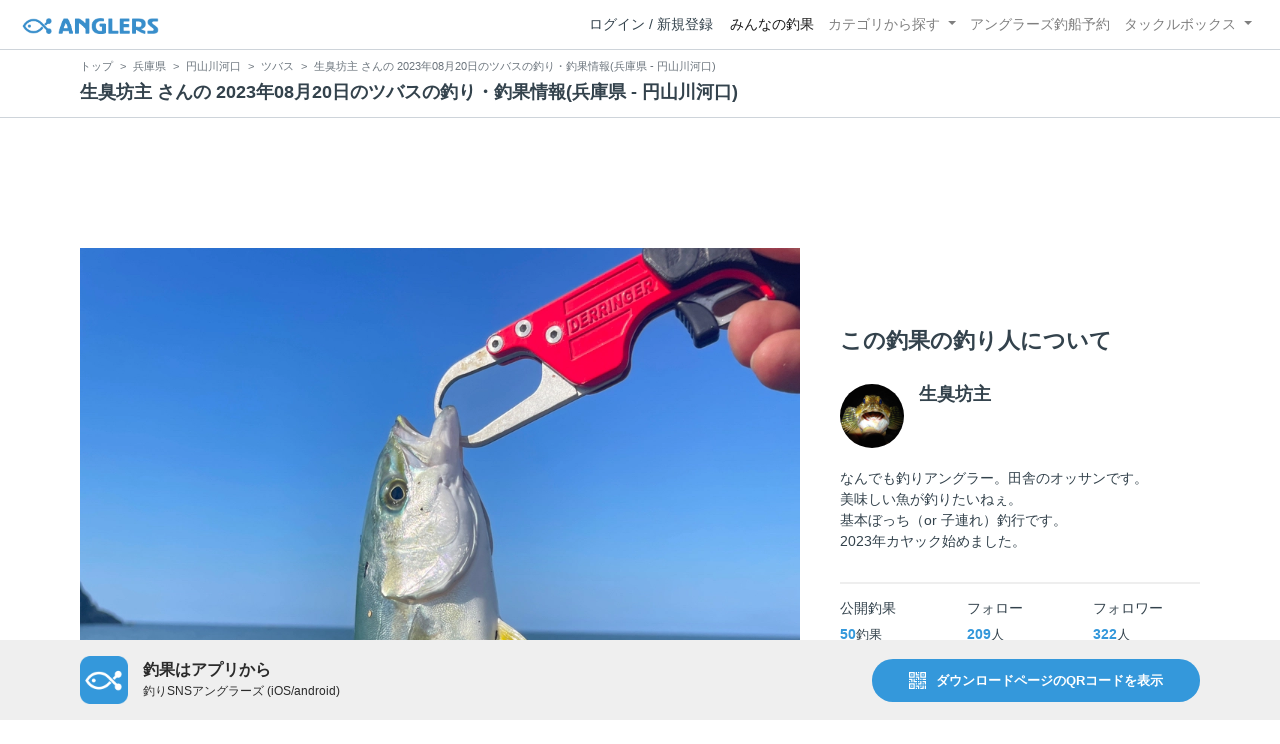

--- FILE ---
content_type: text/html; charset=utf-8
request_url: https://anglers.jp/catches/4968637
body_size: 24931
content:
<!DOCTYPE html>
<html lang="ja">
<head>
  <meta name="csrf-param" content="authenticity_token" />
<meta name="csrf-token" content="x9gAoTwd8kFIrVDE2jsYEvIlCpxmgkLxcqcVuW42ugLfT-CnzyHHnmQmu6ZSW3XNxNkaVsnpHFy4JsStRKqA5g" />
  <meta charset="UTF-8" />
  <meta http-equiv="X-UA-Compatible" content="IE=edge,chrome=1">
  <meta http-equiv="content-language" content="ja">
  <meta http-equiv="content-type" content="text/html" charset="UTF-8">
    <meta name="robots" content="noarchive" />

  <meta name="apple-itunes-app" content="none">
  <meta name="viewport" content="width=device-width,initial-scale=1.0,minimum-scale=1.0,maximum-scale=1.0,user-scalable=no">

    <title>生臭坊主 さんの 2023年08月20日のツバスの釣り・釣果情報(兵庫県 - 円山川河口) - アングラーズ | 釣果600万件の魚釣り情報サイト</title>
  <meta name="description" content="2023年08月20日 ツバス 25.0cm 円山川河口の釣果 メタルマル13g - 赤金" />
  <meta name="keywords" content="釣り,アプリ,釣果,記録,検索,カメラ,釣り大会,釣り具,釣り場,ルアー" />

    <meta property="og:title" content='生臭坊主 さんの 2023年08月20日のツバスの釣り・釣果情報(兵庫県 - 円山川河口) アングラーズ | 釣果600万件の魚釣り情報サイト' />
  <meta property="og:type" content="article" />
  <meta property="og:url" content="https://anglers.jp/catches/4968637" />
  <meta property="og:image" content="https://d2y21t85kjqjvu.cloudfront.net/result/6527554/577f275b-e852-49e7-905e-29194e3ca5f4.jpg" />
    <meta property="og:description" content="2023年08月20日 ツバス 25.0cm 円山川河口の釣果 メタルマル13g - 赤金" />
  <meta property="og:site_name" content="アングラーズ | 釣果600万件の魚釣り情報サイト" />
  <meta property="fb:app_id" content="1018196891575204" />

  <meta name="twitter:card" content="summary_large_image" />
  <meta name="twitter:site" content="@ANGLERS_jp" />
  <meta property="twitter:image" content="https://d2y21t85kjqjvu.cloudfront.net/result/6527554/577f275b-e852-49e7-905e-29194e3ca5f4.jpg" />
    <meta name="gpt-targeting" content='{"ANG_env": "production", &quot;ANG_directory&quot;: &quot;catches&quot;}'>

    <script type="application/ld+json">
      {"@context":"https://schema.org/","@type":"Article","headline":"生臭坊主 さんの 2023年08月20日のツバスの釣り・釣果情報(兵庫県 - 円山川河口)","datePublished":"2023-08-20 15:59:00 +0900","dateModified":"2023-10-27 15:36:48 +0900","image":"https://d2y21t85kjqjvu.cloudfront.net/result/6527554/577f275b-e852-49e7-905e-29194e3ca5f4.jpg","mainEntityOfPage":{"@type":"WebPage","@id":"https://anglers.jp/catches/4968637"},"publisher":{"@type":"Organization","name":"アングラーズ","logo":{"@type":"ImageObject","url":"https://s3-ap-northeast-1.amazonaws.com/jp.anglers/info/homepage/image/logo/anglers_logo.png"}},"description":"2023年08月20日 ツバス 25.0cm 円山川河口の釣果 メタルマル13g - 赤金"}
    </script>
  <script type="application/ld+json">
    {"@context":"https://schema.org/","@type":"WebSite","name":"アングラーズ[ANGLERS]","url":"https://anglers.jp/","image":"https://s3-ap-northeast-1.amazonaws.com/jp.anglers/info/homepage/image/logo/icon_app.png"}
  </script>
  <link rel="preload" href="/assets/fa-brands-400-003d8be448cf308f57ca2eac14808d9d4651c5823389a82d0a0b2a37cbc6942b.woff2" as="font" type="font/woff2" crossorigin>
  <link rel="preload" href="/assets/fa-regular-400-dbda63708b10f97157a123a4c7efac2cd6eacf8dc023430017e86c046a28827a.woff2" as="font" type="font/woff2" crossorigin>
  <link rel="preload" href="/assets/fa-solid-900-b210af400b94ae211d8b96fcd2a90d937c26d789370cb8a867f00d919ab75b56.woff2" as="font" type="font/woff2" crossorigin>
  <link rel="preload" href="/assets/fontawesome-webfont-38af9ab8e8340ebba0182e7f6c9ec81038a1fcc162de3393a51bbb9a4153259d.woff2" as="font" type="font/woff2" crossorigin>
  <link rel="preload" href="/assets/icomoon-95119a16540849df6dde2f142af7656b36f74d1d3aa5886028a1d897c5105299.woff" as="font" type="font/woff" crossorigin>
  <link rel="preload" href="/assets/ionicons-4797fc24614cb9aedf5d1e2a23f552c9d40c91c0a5c8da3a90973dcd760487de.ttf" as="font" type="font/ttf" crossorigin>

  <link rel="stylesheet" href="/assets/application-8792be1a9f2b58b5fb7f9a212e7097a5b8017e07d32e18e582fdb28cca283a0a.css" media="all" />
  <script src="https://maps.googleapis.com/maps/api/js?v=3.exp&libraries=drawing,places&key=AIzaSyAxz8M72spb9d66VawX_tUxpk0NiLuM9ss"></script>

  <link rel='shortlink' href='http://anglers.jp' />
  <link rel="shortcut icon" href="/assets/anglers_icon-8a771dd3f201494eab08e7639a2cac632c2d46a40b168f12df065f9c7116105a.ico" >
  <link rel="icon" href="/assets/logos/cropped-apps_logo-32x32-2fc78e049fb62ba965bcdbe17e200fd28b36a6b5ec10053daae2b86d18fc0d96.png" sizes="32x32" />
  <link rel="icon" href="/assets/logos/cropped-apps_logo-192x192-2adaad6640dac21fe11cec43253c24952cc50f7dc2ccacf26f2f34459bf487c7.png" sizes="192x192" />
  <link rel="apple-touch-icon-precomposed" href="/assets/logos/cropped-apps_logo-180x180-768a0de0e60b8e8d83d4084dc58f1c23bb4c2b6ec1c72eb7dbad8d44189de6d9.png">
  <meta name="msapplication-TileImage" content="/assets/logos/cropped-apps_logo-270x270-b170f20b272b2ff51c3d58847d3caa36cf07a3188be6d0a3d02634780bcfddd5.png">

  <script src="/assets/application-efdaeab03d04864d5146d11ddf0e728268e8f9beef8ed0bb5fb2d3c3ac473277.js"></script>
  <script src="/packs/js/application-a5af6a978784e98952b7.js"></script>
  <link rel="stylesheet" href="/packs/css/application-35571aed.css" />

  <link href="https://fonts.cdnfonts.com/css/sf-pro-display" rel="stylesheet">

  
    <script async src="https://www.googletagmanager.com/gtag/js?id=G-497M5NN3H9"></script>

<script>

  // GA4関連コードがうまく動作しないためコメント前後に空行を入れる

  window.dataLayer = window.dataLayer || [];


    function gtag() {
      window.dataLayer.push(arguments)

      dataLayer.push({'user_id': ''});
    }

    gtag('js', new Date());

    gtag('config', 'G-497M5NN3H9', {
    });


</script>

      <!-- Google Ad Manager -->
    <script type='application/javascript' src='//anymind360.com/js/1944/ats.js'></script>
    <script>
      var googletag = googletag || {};
      googletag.cmd = googletag.cmd || [];
      (
        function() {
          var gads = document.createElement('script');
          gads.async = true;
          gads.type = 'text/javascript';
          var useSSL = 'https:' == document.location.protocol;
          gads.src = (useSSL ? 'https:' : 'http:') + '//securepubads.g.doubleclick.net/tag/js/gpt.js';
          var node = document.getElementsByTagName('script')[0];
          node.parentNode.insertBefore(gads, node);
        }
      )();
    </script>
    <!-- End Google Ad Manager -->

    <!-- Google Tag Manager -->
  <script>(function(w,d,s,l,i){w[l]=w[l]||[];w[l].push({'gtm.start':
  new Date().getTime(),event:'gtm.js'});var f=d.getElementsByTagName(s)[0],
  j=d.createElement(s),dl=l!='dataLayer'?'&l='+l:'';j.async=true;j.src=
  'https://www.googletagmanager.com/gtm.js?id='+i+dl;f.parentNode.insertBefore(j,f);
  })(window,document,'script','dataLayer','GTM-P3FBH6N');</script>
  <!-- End Google Tag Manager -->

  
</head>

<body id="" class="results show">
    <!-- Google Tag Manager (noscript) -->
  <noscript><iframe src="https://www.googletagmanager.com/ns.html?id=GTM-P3FBH6N"
  height="0" width="0" style="display:none;visibility:hidden"></iframe></noscript>
  <!-- End Google Tag Manager (noscript) -->

  



    <header class="navbar navbar-expand-sm navbar-light bg-white position-sticky sticky-top justify-content-between">
      <nav class="d-flex justify-content-between flex-grow-1">
        <div class="navbar-brand d-flex align-items-center">
              <a href="/">
                <img width="140" class="mr-15" alt="アングラーズ[ANGLERS] - 釣果や口コミで探せる魚釣り情報サイト" src="/assets/views/layouts/logo-293b02a020c95973ddc5b686572cffe67608880c5446aa36afbf516c24df93b8.png" />
              </a>
            


        </div>

        <div id="header_navigation" class="d-flex align-items-center flex-sm-shrink-1">
              <div class="mr-10">
                <div data-react-class="layouts/AuthModal" data-react-props="{}" data-react-cache-id="layouts/AuthModal-0"></div>
              </div>

            <button class="navbar-toggler" type="button" data-toggle="collapse" data-target="#navbar">
              <span class="navbar-toggler-icon"></span>
            </button>
            <div id="navbar" class="collapse navbar-collapse">
              <ul class="navbar-nav ml-auto">
                <li class="nav-item active">
                  <a class="nav-link" href="/catches">みんなの釣果</a>
                </li>
                <li class="nav-item dropdown ">
                  <a href="#" class="nav-link dropdown-toggle" data-toggle="dropdown">
                    カテゴリから探す<b class="caret"></b>
                  </a>
                  <ul class="dropdown-menu">
                    <li><a class="dropdown-item" href="/areas">エリアから探す</a></li>
                    <li><a class="dropdown-item" href="/regions">地方・都道府県から探す</a></li>
                    <li><a class="dropdown-item" href="/fishes">魚種から探す</a></li>
                  </ul>
                </li>
                <li class="nav-item">
                  <a class="nav-link" href="https://ships.anglers.jp">アングラーズ釣船予約</a>
                </li>
                <li class="nav-item dropdown ">
                  <a href="#" class="nav-link dropdown-toggle" data-toggle="dropdown">
                    タックルボックス<b class="caret"></b>
                  </a>
                  <ul class="dropdown-menu">
                    <li><a class="dropdown-item" href="https://tacklebox.anglers.jp/">タックルボックス</a></li>
                    <li><a class="dropdown-item" href="https://tacklebox.anglers.jp/favorites">お気に入り</a></li>
                  </ul>
                </li>
              </ul>
            </div>
        </div>
      </nav>

    </header>


    <div class="breadcrumb-wrapper">
      <div class="container">
        <div class="row">
          <div class="col-12">
              <ol class="breadcrumb" itemscope itemtype="https://schema.org/BreadcrumbList">
        <li class="breadcrumb-item" itemprop="itemListElement" itemscope itemtype="https://schema.org/ListItem">
          <a itemprop="item" href="/"><span itemprop="name">トップ</span></a>
          <meta itemprop="position" content="1">
        </li>
        <li class="breadcrumb-item" itemprop="itemListElement" itemscope itemtype="https://schema.org/ListItem">
          <a itemprop="item" href="/prefectures/28"><span itemprop="name">兵庫県</span></a>
          <meta itemprop="position" content="2">
        </li>
        <li class="breadcrumb-item" itemprop="itemListElement" itemscope itemtype="https://schema.org/ListItem">
          <a itemprop="item" href="/areas/583"><span itemprop="name">円山川河口</span></a>
          <meta itemprop="position" content="3">
        </li>
        <li class="breadcrumb-item" itemprop="itemListElement" itemscope itemtype="https://schema.org/ListItem">
          <a itemprop="item" href="/areas/583/fishes/918"><span itemprop="name">ツバス</span></a>
          <meta itemprop="position" content="4">
        </li>
    <li class="breadcrumb-item active">
      <span itemprop="name">生臭坊主 さんの 2023年08月20日のツバスの釣り・釣果情報(兵庫県 - 円山川河口)</span>
      <meta itemprop="position" content="5">
    </li>
  </ol>

          </div>
          <div class="col-12">
            <h1>生臭坊主 さんの 2023年08月20日のツバスの釣り・釣果情報(兵庫県 - 円山川河口)</h1>
          </div>
        </div>
      </div>
    </div>
  <main>
      <div class="container">
        <div class="content">
          

  <div class="mt-50 mb-50 custom_campaign_pr">
    <div class="row">
      <div class="col-12">
        <div class="campaign-banner-pc">
          <div class="text-center mb-30 mt-30">
  <div id="div-gpt-ad-pr_banner_pc"
    class="gpt-ad"
    data-gpt-div-id="div-gpt-ad-pr_banner_pc"
    data-gpt-path="/83555300,21796408308/anglers/anglers/pc_article_billboard"
    data-gpt-dimensions="[[970, 250], [728, 90], &quot;fluid&quot;, [1, 1]]">
  </div>
</div>

        </div>
        <div class="campaign-banner-sp">
          <div class="text-center mb-30 mt-30">
  <div id="div-gpt-ad-pr_banner_sp"
    class="gpt-ad"
    data-gpt-div-id="div-gpt-ad-pr_banner_sp"
    data-gpt-path="/83555300,21796408308/anglers/anglers/sp_article_inarticle_1st"
    data-gpt-dimensions="[[300, 600], [300, 250], [336, 280], &quot;fluid&quot;, [320, 180], [320, 250], [320, 50], [320, 100], [1, 1]]">
  </div>
</div>

        </div>
      </div>
    </div>
  </div>


<div class="row">
  <div class="col-md-8 main pb-60">
    <div class="mb-40 marking_image">
        <img width="100%" alt="ツバス" src="https://d2y21t85kjqjvu.cloudfront.net/result/6527554/577f275b-e852-49e7-905e-29194e3ca5f4.jpg" />
    </div>

      <div class="mb-30">
        <p>ちょい空き時間に短時間釣行。</p>

<p>ツバスが湧いてましたが届かんし。</p>

<p>ちょっと近くに来た時に4匹拾いました。</p>
      </div>

    <div class="socials clearfix mb-30 border-bottom">
      <div class="d-flex pt-10 pb-5">
        <div class="like_count">
          <div class="d-flex flex-row align-items-center mr-10">
  <span class="fa-stack mr-2">
    <i class="fa fa-circle fa-stack-2x text-primary"></i>
    <i class="fa fa-thumbs-o-up fa-stack-1x text-light"></i>
  </span>
  <div>50件</div>
</div>

        </div>
        <div class="d-flex flex-row align-items-center mr-10">
  <i class="fa fa-eye ml-10 ml-10"></i> 325閲覧
</div>

        
      </div>

      <div class="mt-10 pb-5 border-bottom">
        <div class="accordion" id="accordionResultComment">
          <h3 class="mb-0 pl-10">
            <button
              id="publish_comments"
              class="btn btn-lg collapsed h2 font-weight-bold text-left"
              type="button"
              data-toggle="collapse"
              data-target="#collapseResultComment"
              aria-expanded="false"
              aria-controls="collapseResultComment"
            >みんなのコメント</button>
          </h3>
          <div
            id="collapseResultComment"
            class="collapse mb-30"
            data-parent="#accordionResultComment"
          >
            <div data-react-class="results/comments/Comments" data-react-props="{&quot;result&quot;:{&quot;id&quot;:4968637,&quot;publish_comments_count&quot;:0},&quot;token&quot;:&quot;POm06G1WXseLFqfat1eHU9fCu2OxV5v6pkXZkZQsyBAkflTunmprGKedTLg_N-qM4T6rqR48xVdsxAiFvrDy9A&quot;,&quot;focusForm&quot;:false,&quot;userSignedIn&quot;:false}" data-react-cache-id="results/comments/Comments-0"></div>
          </div>
        </div>
      </div>

      <div class="pt-10 pb-10 row">
        <div class="col d-flex flex-row align-items-center justify-content-center like">
            <a class="not-voted" onclick="gtag(&#39;event&#39;, &#39;click&#39;, {&#39;event_category&#39;: &#39;Vote&#39;,&#39;event_label&#39;: &#39;session&#39;});" data-remote="true" rel="nofollow" data-method="post" href="/catches/4968637/vote">
    <i class="fa fa-thumbs-up"></i><span class="votes-up ml-5">いいね！</span>
</a>
        </div>
        <div class="col d-flex flex-row align-items-center justify-content-center">
          <a class="publish_comments" href="#collapseResultComment" data-toggle="collapse" role="button" aria-expanded="false" aria-controls="collapseResultComment">
            <i class="fa fa-comment-o ml-10 ml-10 ml-5"></i> コメントする
          </a>
        </div>
      </div>
    </div>

    <div class="row mb-50">
      <div class="col-6">
          <a class="btn btn-block btn-outline-primary" href="/catches/4938388">
            <span>&lt;</span>
            前の釣果
            <br class="d-sm-none">
            (2023.08.13)
</a>      </div>
      <div class="col-6 text-right">
          <a class="btn btn-block btn-outline-primary" href="/catches/4974102">
            次の釣果
            <span class="d-sm-none">&gt;<br></span>
            (2023.08.22)
            <span class="d-none d-sm-inline-block">&gt;</span>
</a>      </div>
    </div>

    <div class="socials clearfix mb-50 container">
  <div class="row">
    <div class="col-6 col-md-3 mb-10">
      <a
        target="_blank"
        onclick="facebookShare(); gtag('event', 'click', {'event_category': 'Share','event_label': 'facebook'});"
      >
        <button class="btn btn-facebook btn-h48 w-100 mr-3"><i class="fa fa-facebook" style="font-size: 1.8rem;"></i></button>
      </a>
    </div>
    <div class="col-6 col-md-3 mb-10">
      <a
        href="http://twitter.com/intent/tweet?text=生臭坊主 さんの 2023年08月20日のツバスの釣り・釣果情報(兵庫県 - 円山川河口)%0ahttps://anglers.jp/catches/4968637%0a&amp;hashtags=アングラーズ,みんなの釣果,ツバス,円山川河口,生臭坊主"
        target="_blank"
        onclick="gtag('event', 'click', {'event_category': 'Share','event_label': 'twitter'});"
      >
        <button class="btn btn-twitter btn-h48 w-100 mr-3"><i class="fa fa-twitter" style="font-size: 1.8rem;"></i></button>
      </a>
    </div>
    <div class="col-6 col-md-3 mb-10">
      <a
        href="https://b.hatena.ne.jp/entry/s/anglers.jp/catches/4968637"
        target="_blank"
        onclick="gtag('event', 'click', {'event_category': 'Share','event_label': 'b.hatena'});"
      >
        <button class="btn btn-hatena btn-h48 w-100 mr-3">
          <img alt="このエントリーをはてなブックマークに追加" width="24" height="24" src="/assets/social/hatena-button-0fcf390759daf316ee78bbcd9836758f32a2f22b280f32cb6e04b56dd7ac0370.png" />
        </button>
      </a>
    </div>
    <div class="col-6 col-md-3 mb-10">
      <a
        href="https://line.me/R/msg/text/?生臭坊主 さんの 2023年08月20日のツバスの釣り・釣果情報(兵庫県 - 円山川河口) | アングラーズ https://anglers.jp/catches/4968637"
        target="_blank"
        onclick="gtag('event', 'click', {'event_category': 'Share','event_label': 'LINE'});"
      >
        <button class="btn btn-line btn-h48 w-100 mr-3">
          <img alt="ラインで送る" width="24" height="24" src="/assets/social/line-button-2187d3c8aa3186280ea15a38ce9762427ebd218eea8d013310e53af932761c8d.png" />
        </button>
      </a>
    </div>
  </div>
</div>


    <div class="content-block">
      <h3>釣果データ</h3>
      <dl class="row">
        <dt class="col-4 col-md-2">釣れた日</dt>
        <dd class="col-8 col-md-10">2023年08月20日 15:59</dd>
        <dt class="col-4 col-md-2">魚種</dt>
        <dd class="col-8 col-md-10">
              <span><a href="/fishes/5">ブリ</a></span> >
              <span><a href="/fishes/157">ブリ</a></span> >
          <a href="/fishes/918">ツバス</a>
        </dd>
        <dt class="col-4 col-md-2">サイズ</dt>
        <dd class="col-8 col-md-10">25.0cm</dd>
        <dt class="col-4 col-md-2">重さ</dt>
        <dd class="col-8 col-md-10"></dd>
        <dt class="col-4 col-md-2">匹数</dt>
        <dd class="col-8 col-md-10">4匹</dd>
        <dt class="col-4 col-md-2">都道府県</dt>
        <dd class="col-8 col-md-10"><a href="/prefectures/28">兵庫県</a></dd>
        <dt class="col-4 col-md-2">エリア</dt>
        <dd class="col-8 col-md-10">
            <a href="/areas/583">円山川河口</a>
        </dd>
      </dl>
        <div data-react-class="commons/Leaflet" data-react-props="{&quot;latitude&quot;:35.6425789773577,&quot;longitude&quot;:134.83280181884766,&quot;zoom_level&quot;:13,&quot;radius&quot;:1200}" data-react-cache-id="commons/Leaflet-0" class="mb-5"></div>
        <small class="text-muted f-12">マップの中心は釣果のポイントを示すものではありません。</small>
        <div class="main">
    <dl class="row mt-3">
      <dt class="col-12 col-md-12">ツバスが釣れる近場の釣果</dt>
      <dd class="col d-flex">
          <p class="h5 mr-3">
            <a class="bg-transparent badge border border-primary text-primary font-weight-normal text-wrap" href="/prefectures/28/fishes/918">
              ツバス<font class="text-danger"> × </font>兵庫県
</a>          </p>
          <p class="h5">
            <a class="bg-transparent badge border border-primary text-primary font-weight-normal text-wrap" href="/areas/583/fishes/918">
              ツバス<font class="text-danger"> × </font>円山川河口
</a>          </p>
      </dd>
    </dl>
  </div>

    </div>

    <div class="content-block">
  <h3>ルアー</h3>
  <div class="row products">
      <dd class="col-12 thumb-wrapper">
          <div class="listview lv-lg products mb-20">
    <div class="lv-body">
      <div class="media">
        <div class="text-center pull-left col-4 product_image thumbnail">
          <div class="position-relative">
            <a href="/tackles/lures/36519">
              <img alt="ブリーデン メタルマル 13g グリーン" loading="lazy" src="https://d28vawfkr527bq.cloudfront.net/tackle/lure/image1/36519/f0a6aa67-152e-4491-8120-f1dfa3557fc6.jpg" />
              
</a>          </div>
        </div>
        <div class="media-body col-8">
          <dl class="row">
            <dd class="col-lg-9 col-12">
              <a href="/makers/49">
                ブリーデン
</a>            </dd>
            <dd class="col-lg-9 col-12">
              <a href="/series/2736/lure">
                メタルマル 13g
</a>            </dd>
            <dd class="col-lg-9 col-12">
              <a href="/tackles/lures/36519">
                <strong class="text-dark">グリーン</strong>
</a>            </dd>
              <dd class="col-lg-9 col-12 d-none d-md-block">
                <a href="/tackles/lures/36519">
                  896円~
</a>              </dd>
            <dd class="col-lg-9 col-12">
              <a href="/tackles/lures/36519">
                <div class="star-rating">
                  <div class="star-rating-back">★★★★★ <small class="text-dark">(0)</small></div>
                </div>
</a>            </dd>
            <dd class="col-lg-9 col-12 d-none d-md-block">
              <a href="/tackles/lures/36519#lure_catches">
                <span class="">
                  8
                </span>
                <span class="text-muted">釣果</span>
</a>            </dd>
          </dl>
            <div class="tags">
            </div>
        </div>
      </div>
    </div>
  </div>

      </dd>
    <a target="_blank" class="banner" href="/search?type=lure">
      <img src="/assets/views/tacklebox/lure_banner-a632e964f2d0a1df84db50b6daef447591bb876eada05cc98c6b2817d2d53e37.png" />
</a>  </div>
</div>

<div class="content-block">
  <h3>タックル</h3>
  <dl class="row products">
    <dt class="col-4 col-md-2">ロッド</dt>
      <dd class="col-12 thumb-wrapper">
          <div class="listview lv-lg products mb-20">
    <div class="lv-body">
      <div class="media">
        <div class="text-center pull-left col-4 product_image thumbnail">
          <div class="position-relative">
              <img alt="DAIWA エメラルダス MX（アウトガイド） 83M" loading="lazy" src="https://d28vawfkr527bq.cloudfront.net/series/rod_image/73/0e3ee573-abeb-4037-a1d9-b18136442943.jpg" />
              
          </div>
        </div>

        <div class="media-body col-8">
          <dl class="row">
            <dd class="col-lg-9 col-12">
              <a href="/makers/1">
                <small>DAIWA</small><br />
</a>            </dd>

            <dd class="col-lg-9 col-12">
                <strong class="text-secondary">エメラルダス MX（アウトガイド） 83M</strong>
            </dd>

              <dd class="col-lg-9 col-12 d-none d-md-block">
                  20,000円~
              </dd>

            <dd class="col-lg-9 col-12">
              <div class="star-rating">
                <div class="star-rating-back">★★★★★ <small class="text-dark">(0)</small></div>
              </div>
            </dd>

            <dd class="col-lg-9 col-12 d-none d-md-block">
              <span class="font-weight-bold text-dark">
                154
              </span>
              <span class="text-muted">釣果</span>
            </dd>
          </dl>

            <div class="tags">
                <a class="badge badge-light" href="/fishes/1">ブラックバス</a>
                <a class="badge badge-light" href="/fishes/2">シーバス</a>
                <a class="badge badge-light" href="/fishes/3">イカ</a>
                <a class="badge badge-light" href="/fishes/5">ブリ</a>
                <a class="badge badge-light" href="/fishes/9">ナマズ</a>
                <a class="badge badge-light" href="/fishes/11">タイ</a>
                <a class="badge badge-light" href="/fishes/13">ヒラメ</a>
                <a class="badge badge-light" href="/fishes/14">カサゴ</a>
                <a class="badge badge-light" href="/fishes/16">コチ</a>
                <a class="badge badge-light" href="/fishes/17">キス</a>
                <a class="badge badge-light" href="/fishes/18">タチウオ</a>
                <a class="badge badge-light" href="/fishes/19">ハゼ</a>
                <a class="badge badge-light" href="/fishes/21">ハタ</a>
                <a class="badge badge-light" href="/fishes/24">タコ</a>
                <a class="badge badge-light" href="/fishes/25">カマス</a>
                <a class="badge badge-light" href="/fishes/26">エソ</a>
                <a class="badge badge-light" href="/fishes/27">シイラ</a>
                <a class="badge badge-light" href="/fishes/31">カワハギ</a>
                <a class="badge badge-light" href="/fishes/49">ニシン</a>
            </div>
        </div>
      </div>
    </div>
  </div>

      </dd>

    <dt class="col-4 col-md-2">リール</dt>
      <dd class="col-12 thumb-wrapper">
          <div class="listview lv-lg products mb-20">
    <div class="lv-body">
      <div class="media">
        <div class="text-center pull-left col-4 product_image thumbnail">
          <div class="position-relative">
              <a href="https://tacklebox.anglers.jp/reels/110025">
                <img alt="DAIWA 21カルディア LT3000-CXH" loading="lazy" src="https://d28vawfkr527bq.cloudfront.net/series/reel_image/40247/0144212f-91de-437c-864c-b6d76bace0f0.png" />
                
</a>          </div>
        </div>

        <div class="media-body col-8">
          <dl class="row">
            <dd class="col-lg-9 col-12">
              <a href="/makers/1">
                <small>DAIWA</small><br />
</a>            </dd>

            <dd class="col-lg-9 col-12">
                <a href="https://tacklebox.anglers.jp/reels/110025">
                  <strong>21カルディア LT3000-CXH</strong>
</a>            </dd>

              <dd class="col-lg-9 col-12 d-none d-md-block">
                  <a href="https://tacklebox.anglers.jp/reels/110025">
                    24,000円~
</a>              </dd>

            <dd class="col-lg-9 col-12">
              <div class="star-rating">
                  <div class="star-rating-front" style="width: 4.32rem;">★★★★★</div>
                <div class="star-rating-back">★★★★★ <small class="text-dark">(34)</small></div>
              </div>
            </dd>

            <dd class="col-lg-9 col-12 d-none d-md-block">
              <span class="font-weight-bold text-dark">
                5654
              </span>
              <span class="text-muted">釣果</span>
            </dd>
          </dl>

            <div class="tags">
                <a class="badge badge-light" href="/fishes/1">ブラックバス</a>
                <a class="badge badge-light" href="/fishes/2">シーバス</a>
                <a class="badge badge-light" href="/fishes/3">イカ</a>
                <a class="badge badge-light" href="/fishes/4">トラウト</a>
                <a class="badge badge-light" href="/fishes/5">ブリ</a>
                <a class="badge badge-light" href="/fishes/6">サワラ</a>
                <a class="badge badge-light" href="/fishes/7">メバル</a>
                <a class="badge badge-light" href="/fishes/8">ライギョ</a>
                <a class="badge badge-light" href="/fishes/9">ナマズ</a>
                <a class="badge badge-light" href="/fishes/10">ブルーギル</a>
                <a class="badge badge-light" href="/fishes/11">タイ</a>
                <a class="badge badge-light" href="/fishes/12">アジ</a>
                <a class="badge badge-light" href="/fishes/13">ヒラメ</a>
                <a class="badge badge-light" href="/fishes/14">カサゴ</a>
                <a class="badge badge-light" href="/fishes/15">コイ</a>
                <a class="badge badge-light" href="/fishes/16">コチ</a>
                <a class="badge badge-light" href="/fishes/17">キス</a>
                <a class="badge badge-light" href="/fishes/18">タチウオ</a>
                <a class="badge badge-light" href="/fishes/19">ハゼ</a>
                <a class="badge badge-light" href="/fishes/20">ソイ</a>
                <a class="badge badge-light" href="/fishes/21">ハタ</a>
                <a class="badge badge-light" href="/fishes/22">サバ</a>
                <a class="badge badge-light" href="/fishes/23">アイナメ</a>
                <a class="badge badge-light" href="/fishes/24">タコ</a>
                <a class="badge badge-light" href="/fishes/25">カマス</a>
                <a class="badge badge-light" href="/fishes/26">エソ</a>
                <a class="badge badge-light" href="/fishes/27">シイラ</a>
                <a class="badge badge-light" href="/fishes/28">ボラ</a>
                <a class="badge badge-light" href="/fishes/29">ダツ</a>
                <a class="badge badge-light" href="/fishes/30">メジナ</a>
                <a class="badge badge-light" href="/fishes/31">カワハギ</a>
                <a class="badge badge-light" href="/fishes/32">シログチ</a>
                <a class="badge badge-light" href="/fishes/35">カンパチ</a>
                <a class="badge badge-light" href="/fishes/37">カレイ</a>
                <a class="badge badge-light" href="/fishes/38">イワシ</a>
                <a class="badge badge-light" href="/fishes/39">ホウボウ</a>
                <a class="badge badge-light" href="/fishes/40">アナゴ</a>
                <a class="badge badge-light" href="/fishes/41">ヒイラギ</a>
                <a class="badge badge-light" href="/fishes/42">イサキ</a>
                <a class="badge badge-light" href="/fishes/43">ヒラマサ</a>
                <a class="badge badge-light" href="/fishes/44">ヤガラ</a>
                <a class="badge badge-light" href="/fishes/46">カツオ</a>
                <a class="badge badge-light" href="/fishes/47">ハモ</a>
                <a class="badge badge-light" href="/fishes/48">エイ</a>
                <a class="badge badge-light" href="/fishes/49">ニシン</a>
                <a class="badge badge-light" href="/fishes/50">クエ</a>
                <a class="badge badge-light" href="/fishes/51">マカジカ</a>
                <a class="badge badge-light" href="/fishes/53">ホッケ</a>
                <a class="badge badge-light" href="/fishes/54">ウミタナゴ</a>
                <a class="badge badge-light" href="/fishes/55">タラ</a>
                <a class="badge badge-light" href="/fishes/56">ティラピア</a>
                <a class="badge badge-light" href="/fishes/57">サヨリ</a>
                <a class="badge badge-light" href="/fishes/58">サメ</a>
                <a class="badge badge-light" href="/fishes/59">ウナギ</a>
                <a class="badge badge-light" href="/fishes/62">ヒメジ</a>
                <a class="badge badge-light" href="/fishes/63">ベラ</a>
                <a class="badge badge-light" href="/fishes/64">フグ</a>
                <a class="badge badge-light" href="/fishes/65">アイゴ</a>
                <a class="badge badge-light" href="/fishes/70">タカベ</a>
                <a class="badge badge-light" href="/fishes/74">エビ</a>
                <a class="badge badge-light" href="/fishes/78">カニ</a>
                <a class="badge badge-light" href="/fishes/79">ウミヘビ</a>
                <a class="badge badge-light" href="/fishes/91">ナマコ</a>
            </div>
        </div>
      </div>
    </div>
  </div>

      </dd>

    <dt class="col-4 col-md-2">ライン</dt>
      <dd class="col-12 thumb-wrapper">
          <div class="listview lv-lg products mb-20">
    <div class="lv-body">
      <div class="media">
        <div class="text-center pull-left col-4 product_image thumbnail">
          <div class="position-relative">
              
              <img class="lv-img-xlg" loading="lazy" src="/assets/views/products/no-image-e1e53022c6fece379d05fffde74ba1de56e3f77418069975ed6f1ad0a7ef75c5.png" />
          </div>
        </div>

        <div class="media-body col-8">
          <dl class="row">
            <dd class="col-lg-9 col-12">
              <a href="/makers/77">
                <small>DUEL</small><br />
</a>            </dd>

            <dd class="col-lg-9 col-12">
                <strong class="text-secondary">16スーパーエックスワイヤー8 0.6号/13.0lb</strong>
            </dd>

              <dd class="col-lg-9 col-12 d-none d-md-block">
                  7,568円~
              </dd>

            <dd class="col-lg-9 col-12">
              <div class="star-rating">
                  <div class="star-rating-front" style="width: 4.0rem;">★★★★★</div>
                <div class="star-rating-back">★★★★★ <small class="text-dark">(4)</small></div>
              </div>
            </dd>

            <dd class="col-lg-9 col-12 d-none d-md-block">
              <span class="font-weight-bold text-dark">
                1030
              </span>
              <span class="text-muted">釣果</span>
            </dd>
          </dl>

            <div class="tags">
                <a class="badge badge-light" href="/fishes/1">ブラックバス</a>
                <a class="badge badge-light" href="/fishes/2">シーバス</a>
                <a class="badge badge-light" href="/fishes/3">イカ</a>
                <a class="badge badge-light" href="/fishes/4">トラウト</a>
                <a class="badge badge-light" href="/fishes/5">ブリ</a>
                <a class="badge badge-light" href="/fishes/6">サワラ</a>
                <a class="badge badge-light" href="/fishes/7">メバル</a>
                <a class="badge badge-light" href="/fishes/9">ナマズ</a>
                <a class="badge badge-light" href="/fishes/10">ブルーギル</a>
                <a class="badge badge-light" href="/fishes/11">タイ</a>
                <a class="badge badge-light" href="/fishes/12">アジ</a>
                <a class="badge badge-light" href="/fishes/13">ヒラメ</a>
                <a class="badge badge-light" href="/fishes/14">カサゴ</a>
                <a class="badge badge-light" href="/fishes/16">コチ</a>
                <a class="badge badge-light" href="/fishes/17">キス</a>
                <a class="badge badge-light" href="/fishes/18">タチウオ</a>
                <a class="badge badge-light" href="/fishes/19">ハゼ</a>
                <a class="badge badge-light" href="/fishes/20">ソイ</a>
                <a class="badge badge-light" href="/fishes/21">ハタ</a>
                <a class="badge badge-light" href="/fishes/22">サバ</a>
                <a class="badge badge-light" href="/fishes/23">アイナメ</a>
                <a class="badge badge-light" href="/fishes/24">タコ</a>
                <a class="badge badge-light" href="/fishes/25">カマス</a>
                <a class="badge badge-light" href="/fishes/29">ダツ</a>
                <a class="badge badge-light" href="/fishes/31">カワハギ</a>
                <a class="badge badge-light" href="/fishes/32">シログチ</a>
                <a class="badge badge-light" href="/fishes/35">カンパチ</a>
                <a class="badge badge-light" href="/fishes/37">カレイ</a>
                <a class="badge badge-light" href="/fishes/39">ホウボウ</a>
                <a class="badge badge-light" href="/fishes/40">アナゴ</a>
                <a class="badge badge-light" href="/fishes/46">カツオ</a>
                <a class="badge badge-light" href="/fishes/48">エイ</a>
                <a class="badge badge-light" href="/fishes/49">ニシン</a>
                <a class="badge badge-light" href="/fishes/51">マカジカ</a>
                <a class="badge badge-light" href="/fishes/54">ウミタナゴ</a>
                <a class="badge badge-light" href="/fishes/57">サヨリ</a>
                <a class="badge badge-light" href="/fishes/63">ベラ</a>
                <a class="badge badge-light" href="/fishes/66">アカメ</a>
            </div>
        </div>
      </div>
    </div>
  </div>

      </dd>
  </dl>
</div>

<div class="content-block">
  <h3>状況</h3>
  <dl class="row">
    <dt class="col-4 col-md-2">天気</dt>
    <dd class="col-8 col-md-10"><i class="icon-w-sunny f-17"></i>　33.0℃　北北東　3.3m/s　1011hPa　</dd>
      <dt class="col-4 col-md-2">潮位</dt>
      <dd class="col-8 col-md-10">40.0cm</dd>
      <dt class="col-4 col-md-2">潮名</dt>
      <dd class="col-8 col-md-10">中潮</dd>
      <dt class="col-4 col-md-2">月齢</dt>
      <dd class="col-8 col-md-10">3.7</dd>
    <dt class="col-4 col-md-2">水温</dt>
    <dd class="col-8 col-md-10"></dd>
    <dt class="col-4 col-md-2">水深</dt>
    <dd class="col-8 col-md-10"></dd>
    <dt class="col-4 col-md-2">タナ(レンジ)</dt>
    <dd class="col-8 col-md-10"></dd>
  </dl>
</div>


      <canvas id="tide_graph"></canvas>

    <div class="container mt-50 mb-50">
        <div class="content-block">
    <h3>この日の釣行</h3>
    <dl class="row fishings">
      <div class='col-12 row'>
        <dt class="col-2 text-center">日時</dt>
        <dd class="col-10">2023年08月20日 15:59〜15:59</dd>
      </div>
      <div class='col-12 row'>
        <dt class="col-2 fishing-start text-center">
          <img class="rounded-circle" width="24" style="z-index: 10" src="/assets/views/fishinglogs/circle-6a7ebc42429ba5ffbe58c0e6d7d59496b00110eab7d4b5f2c32cf858956e534b.png" />
        </dt>
        <dd class="col-10">
          15:59 釣行開始
        </dd>
      </div>

          <div class='col-12 row'>
            <dt class="col-2 fishing-content text-center">
              <img class="rounded-circle img-circle-boder-blue" width="24" style="z-index: 10" src="/assets/wave-8bc99d73d71066147689595bb488edad1c8c3a11dd3599cde44c07dd865b2fca.png" />
            </dt>
            <dd class="col-10 list-hover thumb-wrapper">
              <strong>円山川河口</strong>で釣り開始
            </dd>
          </div>
              <div class='col-12 row'>
    <dt class="col-2 fishing-content text-center">
      <img width="24" style="z-index: 10" class="rounded-circle img-circle-boder-blue" loading="lazy" src="/assets/views/products/rod-d1387da56f0ad1a4ebff5e607d422bcf643f90b780cff761bc793e04ce90e397.png" />
    </dt>
    <dd class="col-10 products thumb-wrapper">
            <div class="listview lv-lg products mb-10">
    <div class="lv-body">
      <div class="media row">
        <div class="text-center product_image_48 position-relative">
          <img loading="lazy" src="https://d28vawfkr527bq.cloudfront.net/tackle/rod/image1/389/thumb_ef1db346-e6a7-4e0a-ab4a-7c1e849fbc5f.jpg" />
          
        </div>
        <div class="media-body ml-10">
          <small class="text-secondary">DAIWA</small><br />
          <span class="text-secondary">ダイワ エメラルダス MX（アウトガイド） 83M</span>
        </div>
      </div>
    </div>
  </div>

    </dd>
  </div>


              <div class='col-12 row'>
    <dt class="col-2 fishing-content text-center">
      <img width="24" style="z-index: 10" class="rounded-circle img-circle-boder-blue" loading="lazy" src="/assets/views/products/reel-f70ec4f046dc36eb4da2b29a5f970c64dd494fb6c27d31b7d4164507efb28ccb.png" />
    </dt>
    <dd class="col-10 products thumb-wrapper">
          <a href="https://tacklebox.anglers.jp/reels/110025">
              <div class="listview lv-lg products mb-10 list-hover">
    <div class="lv-body">
      <div class="media row">
        <div class="text-center product_image_48 position-relative">
          <img alt="DAIWA 21カルディア LT3000-CXH" loading="lazy" src="https://d28vawfkr527bq.cloudfront.net/series/reel_image/40247/0144212f-91de-437c-864c-b6d76bace0f0.png" />
          
          <img class="position-absolute" style="height: 16px; width: 16px; bottom: 3px; left: 3px" src="/tacklebox/favicon.ico" />
        </div>
        <div class="media-body ml-10">
          <small class="text-secondary">DAIWA</small><br />
          <strong class="text-primary">21カルディア LT3000-CXH</strong>
        </div>
      </div>
    </div>
  </div>

</a>    </dd>
  </div>


              <div class='col-12 row'>
    <dt class="col-2 fishing-content text-center">
      <img width="24" style="z-index: 10" class="rounded-circle img-circle-boder-blue" loading="lazy" src="/assets/views/products/line-ed7cf400e4722fd664a0e8a6b5c2350e01d831586ecf0cfd035279e848c5e9e0.png" />
    </dt>
    <dd class="col-10 products thumb-wrapper">
            <div class="listview lv-lg products mb-10">
    <div class="lv-body">
      <div class="media row">
        <div class="text-center product_image_48 position-relative">
          <img loading="lazy" src="https://d28vawfkr527bq.cloudfront.net/tackle/line/image1/13651/thumb_1db76750-49f5-4bcc-93f6-22d906b1d146.jpeg" />
          
        </div>
        <div class="media-body ml-10">
          <small class="text-secondary">DUEL</small><br />
          <span class="text-secondary">デュエル スーパーエックスワイヤー8 0.6号/13lb 0.6号/13lb/5.8kg</span>
        </div>
      </div>
    </div>
  </div>

    </dd>
  </div>


        <div class='col-12 row'>
          <dt class="col-2 fishing-content text-center"><img class="rounded-circle" width="24" style="z-index: 10" src="/assets/views/fishinglogs/cropped-apps_logo-32x32-2fc78e049fb62ba965bcdbe17e200fd28b36a6b5ec10053daae2b86d18fc0d96.png" /></dt>
          <dd class="col-10 list-hover thumb-wrapper">
            <a onclick="gtag(&#39;event&#39;, &#39;click&#39;, {&#39;event_category&#39;: &#39;ToCatch&#39;, &#39;event_label&#39;: &#39;fishings_mini_details&#39;});" href="/catches/4968637">
              <div>
                15:59
                  <small><strong class="text-success">（この釣果を表示中）</strong></small>
              </div>
              <div class="">
                <div class="listview lv-lg mb-10">
                  <div class="lv-body">
                    <div class="media">
                      <div class="col-3 col-md-2 thumb_image_48">
                        <img alt="ツバス" loading="lazy" src="https://d2y21t85kjqjvu.cloudfront.net/result/6527554/square_577f275b-e852-49e7-905e-29194e3ca5f4.jpg" />
                      </div>
                      <div class="media-body col-9 col-md-10">
                        <div>
                          <small>
                            ツバス
                            <strong>25.0</strong>cm
                          </small>
                        </div>
                          <div>
                            <small>
                              メタルマル13g - 赤金
                            </small>
                          </div>
                      </div>
                    </div>
                  </div>
                </div>
              </div>
</a>          </dd>
        </div>
      <div class='col-12 row'>
        <dt class="col-2 fishing-end text-center">
          <img class="rounded-circle" width="24" style="z-index: 10" src="/assets/views/fishinglogs/circle-6a7ebc42429ba5ffbe58c0e6d7d59496b00110eab7d4b5f2c32cf858956e534b.png" />
        </dt>
        <dd class="col-9">
          15:59 釣行終了
        </dd>
      </div>
    </dl>
  </div>

      <div class="col-12 col-sm-6">
        <a class="btn btn-bg btn-block btn-outline-primary" href="/fishings/3353347">釣行を詳しく見る</a>
      </div>
    </div>

      <div class="content-block">
        <div class="results">
  <h3>
    生臭坊主さんの最近の釣果
    <small class="pull-right d-none d-sm-block">
      <a class="text-muted f-14" href="/users/727557/catches">
        <span class="mr-10">すべて見る</span><i class="ion-ios-arrow-right"></i>
</a>    </small>
  </h3>
  <div class="row results display-fourth-within-sm">
      <div class="col-6 col-md-4">
        <div class="results thumb card">
  <a onclick="gtag(&#39;event&#39;, &#39;click&#39;, {&#39;event_category&#39;: &#39;ToCatch&#39;, &#39;event_label&#39;: &#39;results_thumb&#39;});" href="/catches/5011037">
    <div class="thumbnail">
      <img alt="ツバスの釣果" loading="lazy" src="https://d2y21t85kjqjvu.cloudfront.net/result/6588332/medium_0f2200aa-f721-4f24-a72d-a5bfae5367a6.jpg" />
    </div>
</a>  <div class="card-body pt-5 body-color">
    <a onclick="gtag(&#39;event&#39;, &#39;click&#39;, {&#39;event_category&#39;: &#39;ToCatch&#39;, &#39;event_label&#39;: &#39;results_thumb&#39;});" href="/catches/5011037">
      <div class="media name">
        <div class="pr-5 result-thumb-badge
          "
        >
          <img src="https://d28vawfkr527bq.cloudfront.net/account/image/727557/thumb_777C0BAD-F6C5-44FE-81EB-6E59793BE7C4.jpg" onerror="this.error=null;this.src=&#39;https://anglers.jp/assets/views/users/no-image-fc0878c82cf2de7d06defa4893538cf2ac04378610c799897ac5a23ef33b68ed.png&#39;;" class="rounded-circle" width="20" loading="lazy" />
        </div>
        <div class="media-body">
          <strong class="media-heading">
            生臭坊主
          </strong>
        </div>
      </div>
      <div class="row">
        <div class="col-7 date">2023年09月02日</div>
        <div class="col-5 published_results_count text-right">
        </div>
      </div>
</a>    <div class="detail row">
      <div class="col-8">
          <a class="link-hover" href="/fishes/918">
            <strong><i class="icon-app"></i> ツバス</strong>
</a>      </div>
      <div class="col-4 text-right">
          <span>30.0cm</span>
      </div>
    </div>
    <div class="detail row">
      <div class="col-12">
          <a class="link-hover" href="/areas/583"><strong><i class='fa fa-map'></i> 円山川河口 </strong></a>
      </div>
    </div>
    <a onclick="gtag(&#39;event&#39;, &#39;click&#39;, {&#39;event_category&#39;: &#39;ToCatch&#39;, &#39;event_label&#39;: &#39;results_thumb&#39;});" href="/catches/5011037">
      <div class="clearfix social-counts">
        <span><i class="fa fa-thumbs-o-up mr-5"></i>53</span>
          <span><i class="fa fa-eye mr-5 ml-10"></i>430</span>
          <span class="float-right"><i class="fa fa-comment-o mr-1"></i>4</span>
      </div>
</a>  </div>
</div>

      </div>
      <div class="col-6 col-md-4">
        <div class="results thumb card">
  <a onclick="gtag(&#39;event&#39;, &#39;click&#39;, {&#39;event_category&#39;: &#39;ToCatch&#39;, &#39;event_label&#39;: &#39;results_thumb&#39;});" href="/catches/4981482">
    <div class="thumbnail">
      <img alt="シオの釣果" loading="lazy" src="https://d2y21t85kjqjvu.cloudfront.net/result/6546076/medium_88fffa98-1339-4784-94d4-d8bc2df8075e.jpg" />
    </div>
</a>  <div class="card-body pt-5 body-color">
    <a onclick="gtag(&#39;event&#39;, &#39;click&#39;, {&#39;event_category&#39;: &#39;ToCatch&#39;, &#39;event_label&#39;: &#39;results_thumb&#39;});" href="/catches/4981482">
      <div class="media name">
        <div class="pr-5 result-thumb-badge
          "
        >
          <img src="https://d28vawfkr527bq.cloudfront.net/account/image/727557/thumb_777C0BAD-F6C5-44FE-81EB-6E59793BE7C4.jpg" onerror="this.error=null;this.src=&#39;https://anglers.jp/assets/views/users/no-image-fc0878c82cf2de7d06defa4893538cf2ac04378610c799897ac5a23ef33b68ed.png&#39;;" class="rounded-circle" width="20" loading="lazy" />
        </div>
        <div class="media-body">
          <strong class="media-heading">
            生臭坊主
          </strong>
        </div>
      </div>
      <div class="row">
        <div class="col-7 date">2023年08月25日</div>
        <div class="col-5 published_results_count text-right">
        </div>
      </div>
</a>    <div class="detail row">
      <div class="col-8">
          <a class="link-hover" href="/fishes/1253">
            <strong><i class="icon-app"></i> シオ</strong>
</a>      </div>
      <div class="col-4 text-right">
          <span>22.0cm</span>
      </div>
    </div>
    <div class="detail row">
      <div class="col-12">
          <a class="link-hover" href="/areas/583"><strong><i class='fa fa-map'></i> 円山川河口 </strong></a>
      </div>
    </div>
    <a onclick="gtag(&#39;event&#39;, &#39;click&#39;, {&#39;event_category&#39;: &#39;ToCatch&#39;, &#39;event_label&#39;: &#39;results_thumb&#39;});" href="/catches/4981482">
      <div class="clearfix social-counts">
        <span><i class="fa fa-thumbs-o-up mr-5"></i>52</span>
          <span><i class="fa fa-eye mr-5 ml-10"></i>419</span>
      </div>
</a>  </div>
</div>

      </div>
      <div class="col-6 col-md-4">
        <div class="results thumb card">
  <a onclick="gtag(&#39;event&#39;, &#39;click&#39;, {&#39;event_category&#39;: &#39;ToCatch&#39;, &#39;event_label&#39;: &#39;results_thumb&#39;});" href="/catches/4977674">
    <div class="thumbnail">
      <img alt="シオの釣果" loading="lazy" src="https://d2y21t85kjqjvu.cloudfront.net/result/6540638/medium_219a436d-45b4-449a-af40-324b02681fce.jpg" />
    </div>
</a>  <div class="card-body pt-5 body-color">
    <a onclick="gtag(&#39;event&#39;, &#39;click&#39;, {&#39;event_category&#39;: &#39;ToCatch&#39;, &#39;event_label&#39;: &#39;results_thumb&#39;});" href="/catches/4977674">
      <div class="media name">
        <div class="pr-5 result-thumb-badge
          "
        >
          <img src="https://d28vawfkr527bq.cloudfront.net/account/image/727557/thumb_777C0BAD-F6C5-44FE-81EB-6E59793BE7C4.jpg" onerror="this.error=null;this.src=&#39;https://anglers.jp/assets/views/users/no-image-fc0878c82cf2de7d06defa4893538cf2ac04378610c799897ac5a23ef33b68ed.png&#39;;" class="rounded-circle" width="20" loading="lazy" />
        </div>
        <div class="media-body">
          <strong class="media-heading">
            生臭坊主
          </strong>
        </div>
      </div>
      <div class="row">
        <div class="col-7 date">2023年08月23日</div>
        <div class="col-5 published_results_count text-right">
        </div>
      </div>
</a>    <div class="detail row">
      <div class="col-8">
          <a class="link-hover" href="/fishes/1253">
            <strong><i class="icon-app"></i> シオ</strong>
</a>      </div>
      <div class="col-4 text-right">
          <span>25.0cm</span>
      </div>
    </div>
    <div class="detail row">
      <div class="col-12">
          <a class="link-hover" href="/areas/583"><strong><i class='fa fa-map'></i> 円山川河口 </strong></a>
      </div>
    </div>
    <a onclick="gtag(&#39;event&#39;, &#39;click&#39;, {&#39;event_category&#39;: &#39;ToCatch&#39;, &#39;event_label&#39;: &#39;results_thumb&#39;});" href="/catches/4977674">
      <div class="clearfix social-counts">
        <span><i class="fa fa-thumbs-o-up mr-5"></i>57</span>
          <span><i class="fa fa-eye mr-5 ml-10"></i>521</span>
      </div>
</a>  </div>
</div>

      </div>
      <div class="col-6 col-md-4">
        <div class="results thumb card">
  <a onclick="gtag(&#39;event&#39;, &#39;click&#39;, {&#39;event_category&#39;: &#39;ToCatch&#39;, &#39;event_label&#39;: &#39;results_thumb&#39;});" href="/catches/4974102">
    <div class="thumbnail">
      <img alt="シオの釣果" loading="lazy" src="https://d2y21t85kjqjvu.cloudfront.net/result/6535549/medium_f53d154f-cf41-4085-9b48-da95b62bc4d8.jpg" />
    </div>
</a>  <div class="card-body pt-5 body-color">
    <a onclick="gtag(&#39;event&#39;, &#39;click&#39;, {&#39;event_category&#39;: &#39;ToCatch&#39;, &#39;event_label&#39;: &#39;results_thumb&#39;});" href="/catches/4974102">
      <div class="media name">
        <div class="pr-5 result-thumb-badge
          "
        >
          <img src="https://d28vawfkr527bq.cloudfront.net/account/image/727557/thumb_777C0BAD-F6C5-44FE-81EB-6E59793BE7C4.jpg" onerror="this.error=null;this.src=&#39;https://anglers.jp/assets/views/users/no-image-fc0878c82cf2de7d06defa4893538cf2ac04378610c799897ac5a23ef33b68ed.png&#39;;" class="rounded-circle" width="20" loading="lazy" />
        </div>
        <div class="media-body">
          <strong class="media-heading">
            生臭坊主
          </strong>
        </div>
      </div>
      <div class="row">
        <div class="col-7 date">2023年08月22日</div>
        <div class="col-5 published_results_count text-right">
        </div>
      </div>
</a>    <div class="detail row">
      <div class="col-8">
          <a class="link-hover" href="/fishes/1253">
            <strong><i class="icon-app"></i> シオ</strong>
</a>      </div>
      <div class="col-4 text-right">
          <span>25.0cm</span>
      </div>
    </div>
    <div class="detail row">
      <div class="col-12">
          <a class="link-hover" href="/areas/3891"><strong><i class='fa fa-map'></i> 津居山港 </strong></a>
      </div>
    </div>
    <a onclick="gtag(&#39;event&#39;, &#39;click&#39;, {&#39;event_category&#39;: &#39;ToCatch&#39;, &#39;event_label&#39;: &#39;results_thumb&#39;});" href="/catches/4974102">
      <div class="clearfix social-counts">
        <span><i class="fa fa-thumbs-o-up mr-5"></i>56</span>
          <span><i class="fa fa-eye mr-5 ml-10"></i>509</span>
      </div>
</a>  </div>
</div>

      </div>
  </div>
  <div class="d-sm-none">
    <a class="btn btn-lg btn-block btn-primary" href="/users/727557/catches">すべて見る</a>
  </div>
</div>

      </div>


      <div class="content-block">
        <div class="results">
          <h3>
            円山川河口の他の釣り人の釣果
            <small class="pull-right d-none d-sm-block">
              <a class="text-muted f-14" href="/areas/583/catches">
                <span class="mr-10">すべて見る</span><i class="ion-ios-arrow-right"></i>
</a>            </small>
          </h3>
          <div class="row results display-fourth-within-sm">
              <div class="col-6 col-md-4">
                <div class="results thumb card">
  <a onclick="gtag(&#39;event&#39;, &#39;click&#39;, {&#39;event_category&#39;: &#39;ToCatch&#39;, &#39;event_label&#39;: &#39;results_thumb&#39;});" href="/catches/7409903">
    <div class="thumbnail">
      <img alt="ソゲの釣果" loading="lazy" src="https://d2y21t85kjqjvu.cloudfront.net/result/10099854/medium_60e0c294-8f93-4330-81d9-39d2f594a447.jpg" />
    </div>
</a>  <div class="card-body pt-5 body-color">
    <a onclick="gtag(&#39;event&#39;, &#39;click&#39;, {&#39;event_category&#39;: &#39;ToCatch&#39;, &#39;event_label&#39;: &#39;results_thumb&#39;});" href="/catches/7409903">
      <div class="media name">
        <div class="pr-5 result-thumb-badge
          "
        >
          <img src="https://d28vawfkr527bq.cloudfront.net/account/image/186077/thumb_D987C308-1ED4-4921-8F0F-3BC93BC84F51.jpg" onerror="this.error=null;this.src=&#39;https://anglers.jp/assets/views/users/no-image-fc0878c82cf2de7d06defa4893538cf2ac04378610c799897ac5a23ef33b68ed.png&#39;;" class="rounded-circle" width="20" loading="lazy" />
        </div>
        <div class="media-body">
          <strong class="media-heading">
            生粋のショアマン
          </strong>
        </div>
      </div>
      <div class="row">
        <div class="col-7 date">2025年11月22日</div>
        <div class="col-5 published_results_count text-right">
        </div>
      </div>
</a>    <div class="detail row">
      <div class="col-8">
          <a class="link-hover" href="/fishes/1090">
            <strong><i class="icon-app"></i> ソゲ</strong>
</a>      </div>
      <div class="col-4 text-right">
          <span>20.0cm</span>
      </div>
    </div>
    <div class="detail row">
      <div class="col-12">
          <a class="link-hover" href="/areas/583"><strong><i class='fa fa-map'></i> 円山川河口 </strong></a>
      </div>
    </div>
    <a onclick="gtag(&#39;event&#39;, &#39;click&#39;, {&#39;event_category&#39;: &#39;ToCatch&#39;, &#39;event_label&#39;: &#39;results_thumb&#39;});" href="/catches/7409903">
      <div class="clearfix social-counts">
        <span><i class="fa fa-thumbs-o-up mr-5"></i>29</span>
          <span><i class="fa fa-eye mr-5 ml-10"></i>600</span>
      </div>
</a>  </div>
</div>

              </div>
              <div class="col-6 col-md-4">
                <div class="results thumb card">
  <a onclick="gtag(&#39;event&#39;, &#39;click&#39;, {&#39;event_category&#39;: &#39;ToCatch&#39;, &#39;event_label&#39;: &#39;results_thumb&#39;});" href="/catches/7352106">
    <div class="thumbnail">
      <img alt="シーバスの釣果" loading="lazy" src="https://d2y21t85kjqjvu.cloudfront.net/result/10014894/medium_22321180-ae04-45d1-ab04-6942cc0a8cf8.jpg" />
    </div>
</a>  <div class="card-body pt-5 body-color">
    <a onclick="gtag(&#39;event&#39;, &#39;click&#39;, {&#39;event_category&#39;: &#39;ToCatch&#39;, &#39;event_label&#39;: &#39;results_thumb&#39;});" href="/catches/7352106">
      <div class="media name">
        <div class="pr-5 result-thumb-badge
          "
        >
          <img src="https://d28vawfkr527bq.cloudfront.net/account/image/1048844/thumb_1B9EC530-F6DF-4035-B0ED-51868E9C196A.jpg" onerror="this.error=null;this.src=&#39;https://anglers.jp/assets/views/users/no-image-fc0878c82cf2de7d06defa4893538cf2ac04378610c799897ac5a23ef33b68ed.png&#39;;" class="rounded-circle" width="20" loading="lazy" />
        </div>
        <div class="media-body">
          <strong class="media-heading">
            エビ天 77s
          </strong>
        </div>
      </div>
      <div class="row">
        <div class="col-7 date">2025年11月03日</div>
        <div class="col-5 published_results_count text-right">
        </div>
      </div>
</a>    <div class="detail row">
      <div class="col-8">
          <a class="link-hover" href="/fishes/2">
            <strong><i class="icon-app"></i> シーバス</strong>
</a>      </div>
      <div class="col-4 text-right">
      </div>
    </div>
    <div class="detail row">
      <div class="col-12">
          <a class="link-hover" href="/areas/583"><strong><i class='fa fa-map'></i> 円山川河口 </strong></a>
      </div>
    </div>
    <a onclick="gtag(&#39;event&#39;, &#39;click&#39;, {&#39;event_category&#39;: &#39;ToCatch&#39;, &#39;event_label&#39;: &#39;results_thumb&#39;});" href="/catches/7352106">
      <div class="clearfix social-counts">
        <span><i class="fa fa-thumbs-o-up mr-5"></i>31</span>
          <span><i class="fa fa-eye mr-5 ml-10"></i>427</span>
      </div>
</a>  </div>
</div>

              </div>
              <div class="col-6 col-md-4">
                <div class="results thumb card">
  <a onclick="gtag(&#39;event&#39;, &#39;click&#39;, {&#39;event_category&#39;: &#39;ToCatch&#39;, &#39;event_label&#39;: &#39;results_thumb&#39;});" href="/catches/7323456">
    <div class="thumbnail">
      <img alt="アジの釣果" loading="lazy" src="https://d2y21t85kjqjvu.cloudfront.net/result/9972354/medium_84412bb2-37a6-4322-a53e-32c979251479.jpg" />
    </div>
</a>  <div class="card-body pt-5 body-color">
    <a onclick="gtag(&#39;event&#39;, &#39;click&#39;, {&#39;event_category&#39;: &#39;ToCatch&#39;, &#39;event_label&#39;: &#39;results_thumb&#39;});" href="/catches/7323456">
      <div class="media name">
        <div class="pr-5 result-thumb-badge
          "
        >
          <img src="https://platform-lookaside.fbsbx.com/platform/profilepic/?asid=2119913721509760&amp;height=200&amp;width=200&amp;ext=1652965580&amp;hash=AeTQnKAXwX6uOr6Q54c" onerror="this.error=null;this.src=&#39;https://anglers.jp/assets/views/users/no-image-fc0878c82cf2de7d06defa4893538cf2ac04378610c799897ac5a23ef33b68ed.png&#39;;" class="rounded-circle" width="20" loading="lazy" />
        </div>
        <div class="media-body">
          <strong class="media-heading">
            海⭐️勝
          </strong>
        </div>
      </div>
      <div class="row">
        <div class="col-7 date">2025年10月25日</div>
        <div class="col-5 published_results_count text-right">
        </div>
      </div>
</a>    <div class="detail row">
      <div class="col-8">
          <a class="link-hover" href="/fishes/12">
            <strong><i class="icon-app"></i> アジ</strong>
</a>      </div>
      <div class="col-4 text-right">
          <span>23.0cm</span>
      </div>
    </div>
    <div class="detail row">
      <div class="col-12">
          <a class="link-hover" href="/areas/583"><strong><i class='fa fa-map'></i> 円山川河口 </strong></a>
      </div>
    </div>
    <a onclick="gtag(&#39;event&#39;, &#39;click&#39;, {&#39;event_category&#39;: &#39;ToCatch&#39;, &#39;event_label&#39;: &#39;results_thumb&#39;});" href="/catches/7323456">
      <div class="clearfix social-counts">
        <span><i class="fa fa-thumbs-o-up mr-5"></i>13</span>
          <span><i class="fa fa-eye mr-5 ml-10"></i>374</span>
      </div>
</a>  </div>
</div>

              </div>
              <div class="col-6 col-md-4">
                <div class="results thumb card">
  <a onclick="gtag(&#39;event&#39;, &#39;click&#39;, {&#39;event_category&#39;: &#39;ToCatch&#39;, &#39;event_label&#39;: &#39;results_thumb&#39;});" href="/catches/7314714">
    <div class="thumbnail">
      <img alt="サゴシの釣果" loading="lazy" src="https://d2y21t85kjqjvu.cloudfront.net/result/9959506/medium_c30f6d3c-a5fd-473b-b50d-362bfeca9bb3.jpg" />
    </div>
</a>  <div class="card-body pt-5 body-color">
    <a onclick="gtag(&#39;event&#39;, &#39;click&#39;, {&#39;event_category&#39;: &#39;ToCatch&#39;, &#39;event_label&#39;: &#39;results_thumb&#39;});" href="/catches/7314714">
      <div class="media name">
        <div class="pr-5 result-thumb-badge
          "
        >
          <img src="https://scontent-nrt1-1.xx.fbcdn.net/v/t1.30497-1/84628273_176159830277856_972693363922829312_n.jpg?stp=c59.0.200.200a_dst-jpg_p200x200&amp;_nc_cat=1&amp;ccb=1-7&amp;_nc_sid=12b3be&amp;_nc_ohc=XFffTtAG0qYAX-rJzt4&amp;_nc_ht=scontent-nrt1-1.xx&amp;edm=AHgPADgEAAAA&amp;oh=00_AT8CyVmSlw4rz5M2xZskrRn2U0S4mNG0iLmU6Q57bbMNVA&amp;oe=633B1919" onerror="this.error=null;this.src=&#39;https://anglers.jp/assets/views/users/no-image-fc0878c82cf2de7d06defa4893538cf2ac04378610c799897ac5a23ef33b68ed.png&#39;;" class="rounded-circle" width="20" loading="lazy" />
        </div>
        <div class="media-body">
          <strong class="media-heading">
            r city<img class="achievement" src="https://d28vawfkr527bq.cloudfront.net/achievement/image/166/square_ba030511-f716-4bca-85d4-9a310afa0f1e.png">
          </strong>
        </div>
      </div>
      <div class="row">
        <div class="col-7 date">2025年10月24日</div>
        <div class="col-5 published_results_count text-right">
            <span>2釣果</span>
        </div>
      </div>
</a>    <div class="detail row">
      <div class="col-8">
          <a class="link-hover" href="/fishes/932">
            <strong><i class="icon-app"></i> サゴシ</strong>
</a>      </div>
      <div class="col-4 text-right">
          <span>40.0cm</span>
      </div>
    </div>
    <div class="detail row">
      <div class="col-12">
          <a class="link-hover" href="/areas/583"><strong><i class='fa fa-map'></i> 円山川河口 </strong></a>
      </div>
    </div>
    <a onclick="gtag(&#39;event&#39;, &#39;click&#39;, {&#39;event_category&#39;: &#39;ToCatch&#39;, &#39;event_label&#39;: &#39;results_thumb&#39;});" href="/catches/7314714">
      <div class="clearfix social-counts">
        <span><i class="fa fa-thumbs-o-up mr-5"></i>40</span>
          <span><i class="fa fa-eye mr-5 ml-10"></i>405</span>
      </div>
</a>  </div>
</div>

              </div>
          </div>
        </div>
      </div>

      <div class="content-block">
        <div class="results">
          <h3>
            ツバスの他の釣り人の釣果
            <small class="pull-right d-none d-sm-block">
              <a class="text-muted f-14" href="/fishes/918/catches">
                <span class="mr-10">すべて見る</span><i class="ion-ios-arrow-right"></i>
</a>            </small>
          </h3>
          <div class="row results display-fourth-within-sm">
              <div class="col-6 col-md-4">
                <div class="results thumb card">
  <a onclick="gtag(&#39;event&#39;, &#39;click&#39;, {&#39;event_category&#39;: &#39;ToCatch&#39;, &#39;event_label&#39;: &#39;results_thumb&#39;});" href="/catches/7533696">
    <div class="thumbnail">
      <img alt="ツバスの釣果" loading="lazy" src="https://d2y21t85kjqjvu.cloudfront.net/result/10282386/medium_ff74bd15-7cdc-461a-97d5-59456bbad623.jpg" />
    </div>
</a>  <div class="card-body pt-5 body-color">
    <a onclick="gtag(&#39;event&#39;, &#39;click&#39;, {&#39;event_category&#39;: &#39;ToCatch&#39;, &#39;event_label&#39;: &#39;results_thumb&#39;});" href="/catches/7533696">
      <div class="media name">
        <div class="pr-5 result-thumb-badge
          "
        >
          <img src="https://d28vawfkr527bq.cloudfront.net/account/image/1598935/thumb_74741ce6-a4d9-4e1e-a3ed-95173d0d6711.jpg" onerror="this.error=null;this.src=&#39;https://anglers.jp/assets/views/users/no-image-fc0878c82cf2de7d06defa4893538cf2ac04378610c799897ac5a23ef33b68ed.png&#39;;" class="rounded-circle" width="20" loading="lazy" />
        </div>
        <div class="media-body">
          <strong class="media-heading">
            アズーキ
          </strong>
        </div>
      </div>
      <div class="row">
        <div class="col-7 date">2026年01月24日</div>
        <div class="col-5 published_results_count text-right">
        </div>
      </div>
</a>    <div class="detail row">
      <div class="col-8">
          <a class="link-hover" href="/fishes/918">
            <strong><i class="icon-app"></i> ツバス</strong>
</a>      </div>
      <div class="col-4 text-right">
          <span>37.0cm</span>
      </div>
    </div>
    <div class="detail row">
      <div class="col-12">
          <a class="link-hover" href="/areas/2065"><strong><i class='fa fa-map'></i> 美保湾 </strong></a>
      </div>
    </div>
    <a onclick="gtag(&#39;event&#39;, &#39;click&#39;, {&#39;event_category&#39;: &#39;ToCatch&#39;, &#39;event_label&#39;: &#39;results_thumb&#39;});" href="/catches/7533696">
      <div class="clearfix social-counts">
        <span><i class="fa fa-thumbs-o-up mr-5"></i>69</span>
          <span><i class="fa fa-eye mr-5 ml-10"></i>1219</span>
      </div>
</a>  </div>
</div>

              </div>
              <div class="col-6 col-md-4">
                <div class="results thumb card">
  <a onclick="gtag(&#39;event&#39;, &#39;click&#39;, {&#39;event_category&#39;: &#39;ToCatch&#39;, &#39;event_label&#39;: &#39;results_thumb&#39;});" href="/catches/7533071">
    <div class="thumbnail">
      <img alt="ツバスの釣果" loading="lazy" src="https://d2y21t85kjqjvu.cloudfront.net/result/10281446/medium_8fe89e64-3d40-4292-97f7-949ada865828.jpg" />
    </div>
</a>  <div class="card-body pt-5 body-color">
    <a onclick="gtag(&#39;event&#39;, &#39;click&#39;, {&#39;event_category&#39;: &#39;ToCatch&#39;, &#39;event_label&#39;: &#39;results_thumb&#39;});" href="/catches/7533071">
      <div class="media name">
        <div class="pr-5 result-thumb-badge
          "
        >
          <img src="https://d28vawfkr527bq.cloudfront.net/account/image/987601/thumb_rn_image_picker_lib_temp_e224893f-87b0-4534-b6ec-49018b116e63.jpg" onerror="this.error=null;this.src=&#39;https://anglers.jp/assets/views/users/no-image-fc0878c82cf2de7d06defa4893538cf2ac04378610c799897ac5a23ef33b68ed.png&#39;;" class="rounded-circle" width="20" loading="lazy" />
        </div>
        <div class="media-body">
          <strong class="media-heading">
            中和村作
          </strong>
        </div>
      </div>
      <div class="row">
        <div class="col-7 date">2026年01月23日</div>
        <div class="col-5 published_results_count text-right">
        </div>
      </div>
</a>    <div class="detail row">
      <div class="col-8">
          <a class="link-hover" href="/fishes/918">
            <strong><i class="icon-app"></i> ツバス</strong>
</a>      </div>
      <div class="col-4 text-right">
          <span>38.0cm</span>
      </div>
    </div>
    <div class="detail row">
      <div class="col-12">
          <span class='text-muted'><i class='fa fa-map'></i> 鳥取県境港市近辺</span>
      </div>
    </div>
    <a onclick="gtag(&#39;event&#39;, &#39;click&#39;, {&#39;event_category&#39;: &#39;ToCatch&#39;, &#39;event_label&#39;: &#39;results_thumb&#39;});" href="/catches/7533071">
      <div class="clearfix social-counts">
        <span><i class="fa fa-thumbs-o-up mr-5"></i>286</span>
          <span><i class="fa fa-eye mr-5 ml-10"></i>1768</span>
          <span class="float-right"><i class="fa fa-comment-o mr-1"></i>57</span>
      </div>
</a>  </div>
</div>

              </div>
              <div class="col-6 col-md-4">
                <div class="results thumb card">
  <a onclick="gtag(&#39;event&#39;, &#39;click&#39;, {&#39;event_category&#39;: &#39;ToCatch&#39;, &#39;event_label&#39;: &#39;results_thumb&#39;});" href="/catches/7532483">
    <div class="thumbnail">
      <img alt="ツバスの釣果" loading="lazy" src="https://d2y21t85kjqjvu.cloudfront.net/result/10280613/medium_4492ea5b-742b-479b-b6c5-be0c621b1612.jpg" />
    </div>
</a>  <div class="card-body pt-5 body-color">
    <a onclick="gtag(&#39;event&#39;, &#39;click&#39;, {&#39;event_category&#39;: &#39;ToCatch&#39;, &#39;event_label&#39;: &#39;results_thumb&#39;});" href="/catches/7532483">
      <div class="media name">
        <div class="pr-5 result-thumb-badge
          "
        >
          <img src="https://d28vawfkr527bq.cloudfront.net/account/image/1206367/thumb_BFAE05FC-8A62-43D8-AEFA-FFD2937EA894.jpg" onerror="this.error=null;this.src=&#39;https://anglers.jp/assets/views/users/no-image-fc0878c82cf2de7d06defa4893538cf2ac04378610c799897ac5a23ef33b68ed.png&#39;;" class="rounded-circle" width="20" loading="lazy" />
        </div>
        <div class="media-body">
          <strong class="media-heading">
            パンダ13
          </strong>
        </div>
      </div>
      <div class="row">
        <div class="col-7 date">2026年01月23日</div>
        <div class="col-5 published_results_count text-right">
        </div>
      </div>
</a>    <div class="detail row">
      <div class="col-8">
          <a class="link-hover" href="/fishes/918">
            <strong><i class="icon-app"></i> ツバス</strong>
</a>      </div>
      <div class="col-4 text-right">
          <span>37.0cm</span>
      </div>
    </div>
    <div class="detail row">
      <div class="col-12">
          <a class="link-hover" href="/areas/2065"><strong><i class='fa fa-map'></i> 美保湾 </strong></a>
      </div>
    </div>
    <a onclick="gtag(&#39;event&#39;, &#39;click&#39;, {&#39;event_category&#39;: &#39;ToCatch&#39;, &#39;event_label&#39;: &#39;results_thumb&#39;});" href="/catches/7532483">
      <div class="clearfix social-counts">
        <span><i class="fa fa-thumbs-o-up mr-5"></i>115</span>
          <span><i class="fa fa-eye mr-5 ml-10"></i>1922</span>
          <span class="float-right"><i class="fa fa-comment-o mr-1"></i>3</span>
      </div>
</a>  </div>
</div>

              </div>
              <div class="col-6 col-md-4">
                <div class="results thumb card">
  <a onclick="gtag(&#39;event&#39;, &#39;click&#39;, {&#39;event_category&#39;: &#39;ToCatch&#39;, &#39;event_label&#39;: &#39;results_thumb&#39;});" href="/catches/7528972">
    <div class="thumbnail">
      <img alt="ツバスの釣果" loading="lazy" src="https://d2y21t85kjqjvu.cloudfront.net/result/10275636/medium_8d579cf1-bd19-4bbe-bff5-7fef9f29205b.jpg" />
    </div>
</a>  <div class="card-body pt-5 body-color">
    <a onclick="gtag(&#39;event&#39;, &#39;click&#39;, {&#39;event_category&#39;: &#39;ToCatch&#39;, &#39;event_label&#39;: &#39;results_thumb&#39;});" href="/catches/7528972">
      <div class="media name">
        <div class="pr-5 result-thumb-badge
          "
        >
          <img src="https://d28vawfkr527bq.cloudfront.net/account/image/1358252/thumb_2b196033-aeab-4b68-a303-ef329f84eeee.jpg" onerror="this.error=null;this.src=&#39;https://anglers.jp/assets/views/users/no-image-fc0878c82cf2de7d06defa4893538cf2ac04378610c799897ac5a23ef33b68ed.png&#39;;" class="rounded-circle" width="20" loading="lazy" />
        </div>
        <div class="media-body">
          <strong class="media-heading">
            オサカナダイスキ
          </strong>
        </div>
      </div>
      <div class="row">
        <div class="col-7 date">2026年01月19日</div>
        <div class="col-5 published_results_count text-right">
        </div>
      </div>
</a>    <div class="detail row">
      <div class="col-8">
          <a class="link-hover" href="/fishes/918">
            <strong><i class="icon-app"></i> ツバス</strong>
</a>      </div>
      <div class="col-4 text-right">
          <span>37.0cm</span>
      </div>
    </div>
    <div class="detail row">
      <div class="col-12">
          <a class="link-hover" href="/areas/2065"><strong><i class='fa fa-map'></i> 美保湾 </strong></a>
      </div>
    </div>
    <a onclick="gtag(&#39;event&#39;, &#39;click&#39;, {&#39;event_category&#39;: &#39;ToCatch&#39;, &#39;event_label&#39;: &#39;results_thumb&#39;});" href="/catches/7528972">
      <div class="clearfix social-counts">
        <span><i class="fa fa-thumbs-o-up mr-5"></i>53</span>
          <span><i class="fa fa-eye mr-5 ml-10"></i>1139</span>
      </div>
</a>  </div>
</div>

              </div>
          </div>
        </div>
      </div>


      <div class="content-block">
          <div data-react-class="areas/ExpandableFishes" data-react-props="{&quot;area&quot;:{&quot;id&quot;:583,&quot;parent_id&quot;:null,&quot;name&quot;:&quot;円山川河口&quot;,&quot;keywords&quot;:null,&quot;results_count&quot;:800,&quot;summed_children_results_count&quot;:1702,&quot;latest_caught_at&quot;:&quot;2026-01-18T17:13:00.000+09:00&quot;,&quot;lat&quot;:35.6425789773577,&quot;lng&quot;:134.83280181884766,&quot;type&quot;:&quot;SeaArea&quot;},&quot;excludeFishId&quot;:918}" data-react-cache-id="areas/ExpandableFishes-0"></div>
          <div data-react-class="fishes/ExpandableAreas" data-react-props="{&quot;fish&quot;:{&quot;id&quot;:918,&quot;parent_id&quot;:157,&quot;ancestor_fish_id&quot;:5,&quot;name&quot;:&quot;ツバス&quot;,&quot;unit_type&quot;:&quot;size&quot;,&quot;image&quot;:{&quot;url&quot;:&quot;https://d28vawfkr527bq.cloudfront.net/fish/image/918/a90774c5-225f-411e-927c-08d294c8a0d4.jpg&quot;,&quot;medium&quot;:{&quot;url&quot;:&quot;https://d28vawfkr527bq.cloudfront.net/fish/image/918/medium_a90774c5-225f-411e-927c-08d294c8a0d4.jpg&quot;},&quot;small&quot;:{&quot;url&quot;:&quot;https://d28vawfkr527bq.cloudfront.net/fish/image/918/small_a90774c5-225f-411e-927c-08d294c8a0d4.jpg&quot;},&quot;thumbnail&quot;:{&quot;url&quot;:&quot;https://d28vawfkr527bq.cloudfront.net/fish/image/918/thumbnail_a90774c5-225f-411e-927c-08d294c8a0d4.jpg&quot;},&quot;thumb16by9&quot;:{&quot;url&quot;:&quot;https://d28vawfkr527bq.cloudfront.net/fish/image/918/thumb16by9_a90774c5-225f-411e-927c-08d294c8a0d4.jpg&quot;},&quot;square&quot;:{&quot;url&quot;:&quot;https://d28vawfkr527bq.cloudfront.net/fish/image/918/square_a90774c5-225f-411e-927c-08d294c8a0d4.jpg&quot;},&quot;square_mini&quot;:{&quot;url&quot;:&quot;https://d28vawfkr527bq.cloudfront.net/fish/image/918/square_mini_a90774c5-225f-411e-927c-08d294c8a0d4.jpg&quot;}},&quot;icon&quot;:{&quot;url&quot;:null},&quot;keywords&quot;:null,&quot;feature&quot;:&quot;ブリ（鰤、Amberjack、学名 Seriola quinqueradiata ）は、スズキ目アジ科に分類される海水魚の一種。北西太平洋に生息する回遊性の大型肉食魚である。日本では重要な食用魚であり、各地の文化や産業に深く関わる。\u003cbr\u003e\u003csmall\u003e\u003ca href=&#39;https://ja.wikipedia.org/wiki/%E3%83%96%E3%83%AA&#39; target=&#39;_blank&#39;\u003e詳しくはこちら（ウィキペディア フリー百科事典から引用）\u003c/a\u003e\u003c/small\u003e&quot;,&quot;filleting&quot;:null,&quot;trapping&quot;:null,&quot;use_in_ranking&quot;:false,&quot;season_in_january&quot;:false,&quot;season_in_february&quot;:false,&quot;season_in_march&quot;:false,&quot;season_in_april&quot;:false,&quot;season_in_may&quot;:false,&quot;season_in_june&quot;:false,&quot;season_in_july&quot;:false,&quot;season_in_august&quot;:false,&quot;season_in_september&quot;:false,&quot;season_in_october&quot;:false,&quot;season_in_november&quot;:false,&quot;season_in_december&quot;:false,&quot;results_count&quot;:7861,&quot;summed_children_results_count&quot;:7861,&quot;taste_score&quot;:0,&quot;difficulty_score&quot;:0,&quot;latest_caught_at&quot;:&quot;2026-01-25T18:24:00.000+09:00&quot;,&quot;created_at&quot;:&quot;2014-12-25T10:10:10.000+09:00&quot;,&quot;updated_at&quot;:&quot;2025-03-21T15:05:19.000+09:00&quot;,&quot;deleted_at&quot;:null,&quot;on_heatmap&quot;:false,&quot;heatmap_parent_id&quot;:5,&quot;tag_list&quot;:[&quot;ツバス&quot;]},&quot;prefectureId&quot;:28}" data-react-cache-id="fishes/ExpandableAreas-0"></div>
          <div class="accordion" id="accordionNearAreas">
  <h2 class="mb-0">
    <button
      class="btn btn-lg collapsed h2 font-weight-bold text-left"
      type="button"
      data-toggle="collapse"
      data-target="#collapseNearAreas"
      aria-expanded="false"
      aria-controls="collapseNearAreas"
    >
      円山川河口の近場の釣り場
    </button>
  </h2>
  <div
    id="collapseNearAreas"
    class="collapse"
    data-parent="#accordionNearAreas"
  >
      <div key={a.id} class="row">
        <div class="h5 col">
          <a class="badge badge-light" href="/areas/1254">
            旭漁港（京丹後）
</a>        </div>
      </div>
      <div key={a.id} class="row">
        <div class="h5 col">
          <a class="badge badge-light" href="/areas/1255">
            蒲井漁港
</a>        </div>
      </div>
      <div key={a.id} class="row">
        <div class="h5 col">
          <a class="badge badge-light" href="/areas/3890">
            竹野港
</a>        </div>
      </div>
      <div key={a.id} class="row">
        <div class="h5 col">
          <a class="badge badge-light" href="/areas/5427">
            久美浜湾沖
</a>        </div>
      </div>
      <div key={a.id} class="row">
        <div class="h5 col">
          <a class="badge badge-light" href="/areas/3889">
            相谷漁港
</a>        </div>
      </div>
      <div key={a.id} class="row">
        <div class="h5 col">
          <a class="badge badge-light" href="/areas/1256">
            浜詰漁港
</a>        </div>
      </div>
      <div key={a.id} class="row">
        <div class="h5 col">
          <a class="badge badge-light" href="/areas/3888">
            佐津浜
</a>        </div>
      </div>
      <div key={a.id} class="row">
        <div class="h5 col">
          <a class="badge badge-light" href="/areas/1008">
            円山川
</a>        </div>
      </div>
      <div key={a.id} class="row">
        <div class="h5 col">
          <a class="badge badge-light" href="/areas/3887">
            柴山港
</a>        </div>
      </div>
      <div key={a.id} class="row">
        <div class="h5 col">
          <a class="badge badge-light" href="/areas/3886">
            今子浦
</a>        </div>
      </div>
      <div key={a.id} class="row">
        <div class="h5 col">
          <a class="badge badge-light" href="/areas/1257">
            浅茂川漁港
</a>        </div>
      </div>
      <div key={a.id} class="row">
        <div class="h5 col">
          <a class="badge badge-light" href="/areas/3885">
            香住東港
</a>        </div>
      </div>
  </div>
</div>

      </div>

      <div class="content-block">
        <div class="results">
          <h3>昔の円山川河口の釣果</h3>
          <div class="row results display-fourth-within-sm">
              <div class="col-6 col-md-4">
                <div class="results thumb card">
  <a onclick="gtag(&#39;event&#39;, &#39;click&#39;, {&#39;event_category&#39;: &#39;ToCatch&#39;, &#39;event_label&#39;: &#39;results_thumb&#39;});" href="/catches/4398879">
    <div class="thumbnail">
      <img alt="カサゴの釣果" loading="lazy" src="https://d2y21t85kjqjvu.cloudfront.net/result/5707310/medium_9bd9cdd0-9499-4ee5-8505-6f06ec0cf4b2.jpg" />
    </div>
</a>  <div class="card-body pt-5 body-color">
    <a onclick="gtag(&#39;event&#39;, &#39;click&#39;, {&#39;event_category&#39;: &#39;ToCatch&#39;, &#39;event_label&#39;: &#39;results_thumb&#39;});" href="/catches/4398879">
      <div class="media name">
        <div class="pr-5 result-thumb-badge
          "
        >
          <img src="https://d28vawfkr527bq.cloudfront.net/account/image/774732/thumb_B588DE9E-FB76-4367-9759-00B29AE0B5CA.jpg" onerror="this.error=null;this.src=&#39;https://anglers.jp/assets/views/users/no-image-fc0878c82cf2de7d06defa4893538cf2ac04378610c799897ac5a23ef33b68ed.png&#39;;" class="rounded-circle" width="20" loading="lazy" />
        </div>
        <div class="media-body">
          <strong class="media-heading">
            KsukeFish
          </strong>
        </div>
      </div>
      <div class="row">
        <div class="col-7 date">2023年03月20日</div>
        <div class="col-5 published_results_count text-right">
            <span>2釣果</span>
        </div>
      </div>
</a>    <div class="detail row">
      <div class="col-8">
          <a class="link-hover" href="/fishes/14">
            <strong><i class="icon-app"></i> カサゴ</strong>
</a>      </div>
      <div class="col-4 text-right">
      </div>
    </div>
    <div class="detail row">
      <div class="col-12">
          <a class="link-hover" href="/areas/583"><strong><i class='fa fa-map'></i> 円山川河口 </strong></a>
      </div>
    </div>
    <a onclick="gtag(&#39;event&#39;, &#39;click&#39;, {&#39;event_category&#39;: &#39;ToCatch&#39;, &#39;event_label&#39;: &#39;results_thumb&#39;});" href="/catches/4398879">
      <div class="clearfix social-counts">
        <span><i class="fa fa-thumbs-o-up mr-5"></i>6</span>
          <span><i class="fa fa-eye mr-5 ml-10"></i>192</span>
      </div>
</a>  </div>
</div>

              </div>
              <div class="col-6 col-md-4">
                <div class="results thumb card">
  <a onclick="gtag(&#39;event&#39;, &#39;click&#39;, {&#39;event_category&#39;: &#39;ToCatch&#39;, &#39;event_label&#39;: &#39;results_thumb&#39;});" href="/catches/4466317">
    <div class="thumbnail">
      <img alt="アジの釣果" loading="lazy" src="https://d2y21t85kjqjvu.cloudfront.net/result/5804440/medium_7587c719-0727-4610-a177-cef8d045c1e8.jpg" />
    </div>
</a>  <div class="card-body pt-5 body-color">
    <a onclick="gtag(&#39;event&#39;, &#39;click&#39;, {&#39;event_category&#39;: &#39;ToCatch&#39;, &#39;event_label&#39;: &#39;results_thumb&#39;});" href="/catches/4466317">
      <div class="media name">
        <div class="pr-5 result-thumb-badge
          "
        >
          <img src="https://d28vawfkr527bq.cloudfront.net/account/image/338066/thumb_b0265208-a001-476b-98b9-6c8ce1f8828e.jpg" onerror="this.error=null;this.src=&#39;https://anglers.jp/assets/views/users/no-image-fc0878c82cf2de7d06defa4893538cf2ac04378610c799897ac5a23ef33b68ed.png&#39;;" class="rounded-circle" width="20" loading="lazy" />
        </div>
        <div class="media-body">
          <strong class="media-heading">
            くうこ<img class="achievement" src="https://d28vawfkr527bq.cloudfront.net/achievement/image/118/square_5430fb9a-3ef7-4bd3-802c-753e0255ab27.png">
          </strong>
        </div>
      </div>
      <div class="row">
        <div class="col-7 date">2023年04月13日</div>
        <div class="col-5 published_results_count text-right">
        </div>
      </div>
</a>    <div class="detail row">
      <div class="col-8">
          <a class="link-hover" href="/fishes/12">
            <strong><i class="icon-app"></i> アジ</strong>
</a>      </div>
      <div class="col-4 text-right">
          <span>20.0cm</span>
      </div>
    </div>
    <div class="detail row">
      <div class="col-12">
          <a class="link-hover" href="/areas/583"><strong><i class='fa fa-map'></i> 円山川河口 </strong></a>
      </div>
    </div>
    <a onclick="gtag(&#39;event&#39;, &#39;click&#39;, {&#39;event_category&#39;: &#39;ToCatch&#39;, &#39;event_label&#39;: &#39;results_thumb&#39;});" href="/catches/4466317">
      <div class="clearfix social-counts">
        <span><i class="fa fa-thumbs-o-up mr-5"></i>86</span>
          <span><i class="fa fa-eye mr-5 ml-10"></i>608</span>
      </div>
</a>  </div>
</div>

              </div>
              <div class="col-6 col-md-4">
                <div class="results thumb card">
  <a onclick="gtag(&#39;event&#39;, &#39;click&#39;, {&#39;event_category&#39;: &#39;ToCatch&#39;, &#39;event_label&#39;: &#39;results_thumb&#39;});" href="/catches/4879164">
    <div class="thumbnail">
      <img alt="アジの釣果" loading="lazy" src="https://d2y21t85kjqjvu.cloudfront.net/result/6398747/medium_c5b49355-cb56-41c2-a479-8893f4f6a442.jpg" />
    </div>
</a>  <div class="card-body pt-5 body-color">
    <a onclick="gtag(&#39;event&#39;, &#39;click&#39;, {&#39;event_category&#39;: &#39;ToCatch&#39;, &#39;event_label&#39;: &#39;results_thumb&#39;});" href="/catches/4879164">
      <div class="media name">
        <div class="pr-5 result-thumb-badge
          "
        >
          <img src="https://d28vawfkr527bq.cloudfront.net/account/image/338066/thumb_b0265208-a001-476b-98b9-6c8ce1f8828e.jpg" onerror="this.error=null;this.src=&#39;https://anglers.jp/assets/views/users/no-image-fc0878c82cf2de7d06defa4893538cf2ac04378610c799897ac5a23ef33b68ed.png&#39;;" class="rounded-circle" width="20" loading="lazy" />
        </div>
        <div class="media-body">
          <strong class="media-heading">
            くうこ<img class="achievement" src="https://d28vawfkr527bq.cloudfront.net/achievement/image/118/square_5430fb9a-3ef7-4bd3-802c-753e0255ab27.png">
          </strong>
        </div>
      </div>
      <div class="row">
        <div class="col-7 date">2023年07月26日</div>
        <div class="col-5 published_results_count text-right">
        </div>
      </div>
</a>    <div class="detail row">
      <div class="col-8">
          <a class="link-hover" href="/fishes/12">
            <strong><i class="icon-app"></i> アジ</strong>
</a>      </div>
      <div class="col-4 text-right">
          <span>23.0cm</span>
      </div>
    </div>
    <div class="detail row">
      <div class="col-12">
          <a class="link-hover" href="/areas/583"><strong><i class='fa fa-map'></i> 円山川河口 </strong></a>
      </div>
    </div>
    <a onclick="gtag(&#39;event&#39;, &#39;click&#39;, {&#39;event_category&#39;: &#39;ToCatch&#39;, &#39;event_label&#39;: &#39;results_thumb&#39;});" href="/catches/4879164">
      <div class="clearfix social-counts">
        <span><i class="fa fa-thumbs-o-up mr-5"></i>78</span>
          <span><i class="fa fa-eye mr-5 ml-10"></i>594</span>
          <span class="float-right"><i class="fa fa-comment-o mr-1"></i>5</span>
      </div>
</a>  </div>
</div>

              </div>
              <div class="col-6 col-md-4">
                <div class="results thumb card">
  <a onclick="gtag(&#39;event&#39;, &#39;click&#39;, {&#39;event_category&#39;: &#39;ToCatch&#39;, &#39;event_label&#39;: &#39;results_thumb&#39;});" href="/catches/5259885">
    <div class="thumbnail">
      <img alt="アジの釣果" loading="lazy" src="https://d2y21t85kjqjvu.cloudfront.net/result/6947325/medium_f91a51ab-f509-4b39-9eaa-60536577f333.jpg" />
    </div>
</a>  <div class="card-body pt-5 body-color">
    <a onclick="gtag(&#39;event&#39;, &#39;click&#39;, {&#39;event_category&#39;: &#39;ToCatch&#39;, &#39;event_label&#39;: &#39;results_thumb&#39;});" href="/catches/5259885">
      <div class="media name">
        <div class="pr-5 result-thumb-badge
          "
        >
          <img src="https://d28vawfkr527bq.cloudfront.net/account/image/656770/thumb_7eaa0603-a241-4b3c-a2d1-6ec91597b73d.png" onerror="this.error=null;this.src=&#39;https://anglers.jp/assets/views/users/no-image-fc0878c82cf2de7d06defa4893538cf2ac04378610c799897ac5a23ef33b68ed.png&#39;;" class="rounded-circle" width="20" loading="lazy" />
        </div>
        <div class="media-body">
          <strong class="media-heading">
            KOHDAI
          </strong>
        </div>
      </div>
      <div class="row">
        <div class="col-7 date">2023年10月29日</div>
        <div class="col-5 published_results_count text-right">
        </div>
      </div>
</a>    <div class="detail row">
      <div class="col-8">
          <a class="link-hover" href="/fishes/12">
            <strong><i class="icon-app"></i> アジ</strong>
</a>      </div>
      <div class="col-4 text-right">
      </div>
    </div>
    <div class="detail row">
      <div class="col-12">
          <a class="link-hover" href="/areas/583"><strong><i class='fa fa-map'></i> 円山川河口 </strong></a>
      </div>
    </div>
    <a onclick="gtag(&#39;event&#39;, &#39;click&#39;, {&#39;event_category&#39;: &#39;ToCatch&#39;, &#39;event_label&#39;: &#39;results_thumb&#39;});" href="/catches/5259885">
      <div class="clearfix social-counts">
        <span><i class="fa fa-thumbs-o-up mr-5"></i>27</span>
          <span><i class="fa fa-eye mr-5 ml-10"></i>253</span>
      </div>
</a>  </div>
</div>

              </div>
          </div>
        </div>
      </div>

      <div class="content-block">
        <div class="results">
          <h3>昔のツバスの釣果</h3>
          <div class="row results display-fourth-within-sm">
              <div class="col-6 col-md-4">
                <div class="results thumb card">
  <a onclick="gtag(&#39;event&#39;, &#39;click&#39;, {&#39;event_category&#39;: &#39;ToCatch&#39;, &#39;event_label&#39;: &#39;results_thumb&#39;});" href="/catches/1390247">
    <div class="thumbnail">
      <img alt="ツバスの釣果" loading="lazy" src="https://d2y21t85kjqjvu.cloudfront.net/result/1632453/medium_f9f6e879-5f9f-49cd-923e-345b6fc663fc.jpg" />
    </div>
</a>  <div class="card-body pt-5 body-color">
    <a onclick="gtag(&#39;event&#39;, &#39;click&#39;, {&#39;event_category&#39;: &#39;ToCatch&#39;, &#39;event_label&#39;: &#39;results_thumb&#39;});" href="/catches/1390247">
      <div class="media name">
        <div class="pr-5 result-thumb-badge
          "
        >
          <img src="https://d28vawfkr527bq.cloudfront.net/account/image/313179/thumb_IMG_7084.JPG" onerror="this.error=null;this.src=&#39;https://anglers.jp/assets/views/users/no-image-fc0878c82cf2de7d06defa4893538cf2ac04378610c799897ac5a23ef33b68ed.png&#39;;" class="rounded-circle" width="20" loading="lazy" />
        </div>
        <div class="media-body">
          <strong class="media-heading">
            スレっがー中尉
          </strong>
        </div>
      </div>
      <div class="row">
        <div class="col-7 date">2019年11月17日</div>
        <div class="col-5 published_results_count text-right">
        </div>
      </div>
</a>    <div class="detail row">
      <div class="col-8">
          <a class="link-hover" href="/fishes/918">
            <strong><i class="icon-app"></i> ツバス</strong>
</a>      </div>
      <div class="col-4 text-right">
          <span>37.0cm</span>
      </div>
    </div>
    <div class="detail row">
      <div class="col-12">
          <a class="link-hover" href="/areas/789"><strong><i class='fa fa-map'></i> 伊勢湾湾奥 </strong></a>
      </div>
    </div>
    <a onclick="gtag(&#39;event&#39;, &#39;click&#39;, {&#39;event_category&#39;: &#39;ToCatch&#39;, &#39;event_label&#39;: &#39;results_thumb&#39;});" href="/catches/1390247">
      <div class="clearfix social-counts">
        <span><i class="fa fa-thumbs-o-up mr-5"></i>23</span>
          <span><i class="fa fa-eye mr-5 ml-10"></i>302</span>
          <span class="float-right"><i class="fa fa-comment-o mr-1"></i>2</span>
      </div>
</a>  </div>
</div>

              </div>
              <div class="col-6 col-md-4">
                <div class="results thumb card">
  <a onclick="gtag(&#39;event&#39;, &#39;click&#39;, {&#39;event_category&#39;: &#39;ToCatch&#39;, &#39;event_label&#39;: &#39;results_thumb&#39;});" href="/catches/1626155">
    <div class="thumbnail">
      <img alt="ツバスの釣果" loading="lazy" src="https://d2y21t85kjqjvu.cloudfront.net/result/1923291/medium_10438fab-f86c-44eb-98e6-2d6da9502e24.jpg" />
    </div>
</a>  <div class="card-body pt-5 body-color">
    <a onclick="gtag(&#39;event&#39;, &#39;click&#39;, {&#39;event_category&#39;: &#39;ToCatch&#39;, &#39;event_label&#39;: &#39;results_thumb&#39;});" href="/catches/1626155">
      <div class="media name">
        <div class="pr-5 result-thumb-badge
          "
        >
          <img src="https://d28vawfkr527bq.cloudfront.net/account/image/355132/thumb_IMG_4615.HEIC" onerror="this.error=null;this.src=&#39;https://anglers.jp/assets/views/users/no-image-fc0878c82cf2de7d06defa4893538cf2ac04378610c799897ac5a23ef33b68ed.png&#39;;" class="rounded-circle" width="20" loading="lazy" />
        </div>
        <div class="media-body">
          <strong class="media-heading">
            りょうzedd
          </strong>
        </div>
      </div>
      <div class="row">
        <div class="col-7 date">2020年06月17日</div>
        <div class="col-5 published_results_count text-right">
        </div>
      </div>
</a>    <div class="detail row">
      <div class="col-8">
          <a class="link-hover" href="/fishes/918">
            <strong><i class="icon-app"></i> ツバス</strong>
</a>      </div>
      <div class="col-4 text-right">
      </div>
    </div>
    <div class="detail row">
      <div class="col-12">
          <a class="link-hover" href="/areas/3513"><strong><i class='fa fa-map'></i> 物部川河口 </strong></a>
      </div>
    </div>
    <a onclick="gtag(&#39;event&#39;, &#39;click&#39;, {&#39;event_category&#39;: &#39;ToCatch&#39;, &#39;event_label&#39;: &#39;results_thumb&#39;});" href="/catches/1626155">
      <div class="clearfix social-counts">
        <span><i class="fa fa-thumbs-o-up mr-5"></i>13</span>
          <span><i class="fa fa-eye mr-5 ml-10"></i>491</span>
      </div>
</a>  </div>
</div>

              </div>
              <div class="col-6 col-md-4">
                <div class="results thumb card">
  <a onclick="gtag(&#39;event&#39;, &#39;click&#39;, {&#39;event_category&#39;: &#39;ToCatch&#39;, &#39;event_label&#39;: &#39;results_thumb&#39;});" href="/catches/1732456">
    <div class="thumbnail">
      <img alt="ツバスの釣果" loading="lazy" src="https://d2y21t85kjqjvu.cloudfront.net/result/2055159/medium_fa904b5f-8630-4bf1-9250-a95be84f8fd1.jpg" />
    </div>
</a>  <div class="card-body pt-5 body-color">
    <a onclick="gtag(&#39;event&#39;, &#39;click&#39;, {&#39;event_category&#39;: &#39;ToCatch&#39;, &#39;event_label&#39;: &#39;results_thumb&#39;});" href="/catches/1732456">
      <div class="media name">
        <div class="pr-5 result-thumb-badge
          "
        >
          <img src="https://d28vawfkr527bq.cloudfront.net/account/image/249795/thumb_FBA673CC-D89A-4F2D-983A-47C7BC3A997F.png" onerror="this.error=null;this.src=&#39;https://anglers.jp/assets/views/users/no-image-fc0878c82cf2de7d06defa4893538cf2ac04378610c799897ac5a23ef33b68ed.png&#39;;" class="rounded-circle" width="20" loading="lazy" />
        </div>
        <div class="media-body">
          <strong class="media-heading">
            🎣泉州共食い協会🎣<img class="achievement" src="https://d28vawfkr527bq.cloudfront.net/achievement/image/118/square_5430fb9a-3ef7-4bd3-802c-753e0255ab27.png">
          </strong>
        </div>
      </div>
      <div class="row">
        <div class="col-7 date">2020年08月15日</div>
        <div class="col-5 published_results_count text-right">
            <span>2釣果</span>
        </div>
      </div>
</a>    <div class="detail row">
      <div class="col-8">
          <a class="link-hover" href="/fishes/918">
            <strong><i class="icon-app"></i> ツバス</strong>
</a>      </div>
      <div class="col-4 text-right">
          <span>25.0cm</span>
      </div>
    </div>
    <div class="detail row">
      <div class="col-12">
          <a class="link-hover" href="/areas/2337"><strong><i class='fa fa-map'></i> 助松埠頭 </strong></a>
      </div>
    </div>
    <a onclick="gtag(&#39;event&#39;, &#39;click&#39;, {&#39;event_category&#39;: &#39;ToCatch&#39;, &#39;event_label&#39;: &#39;results_thumb&#39;});" href="/catches/1732456">
      <div class="clearfix social-counts">
        <span><i class="fa fa-thumbs-o-up mr-5"></i>62</span>
          <span><i class="fa fa-eye mr-5 ml-10"></i>829</span>
          <span class="float-right"><i class="fa fa-comment-o mr-1"></i>6</span>
      </div>
</a>  </div>
</div>

              </div>
              <div class="col-6 col-md-4">
                <div class="results thumb card">
  <a onclick="gtag(&#39;event&#39;, &#39;click&#39;, {&#39;event_category&#39;: &#39;ToCatch&#39;, &#39;event_label&#39;: &#39;results_thumb&#39;});" href="/catches/3306174">
    <div class="thumbnail">
      <img alt="ツバスの釣果" loading="lazy" src="https://d2y21t85kjqjvu.cloudfront.net/result/4153495/medium_23e9aed9-cb69-4c69-81c7-3fbcc5d4a3c1.jpg" />
    </div>
</a>  <div class="card-body pt-5 body-color">
    <a onclick="gtag(&#39;event&#39;, &#39;click&#39;, {&#39;event_category&#39;: &#39;ToCatch&#39;, &#39;event_label&#39;: &#39;results_thumb&#39;});" href="/catches/3306174">
      <div class="media name">
        <div class="pr-5 result-thumb-badge
          "
        >
          <img src="https://d28vawfkr527bq.cloudfront.net/account/image/180911/thumb_IMG_0960.PNG" onerror="this.error=null;this.src=&#39;https://anglers.jp/assets/views/users/no-image-fc0878c82cf2de7d06defa4893538cf2ac04378610c799897ac5a23ef33b68ed.png&#39;;" class="rounded-circle" width="20" loading="lazy" />
        </div>
        <div class="media-body">
          <strong class="media-heading">
            Ｒすけ
          </strong>
        </div>
      </div>
      <div class="row">
        <div class="col-7 date">2022年06月06日</div>
        <div class="col-5 published_results_count text-right">
        </div>
      </div>
</a>    <div class="detail row">
      <div class="col-8">
          <a class="link-hover" href="/fishes/918">
            <strong><i class="icon-app"></i> ツバス</strong>
</a>      </div>
      <div class="col-4 text-right">
      </div>
    </div>
    <div class="detail row">
      <div class="col-12">
          <a class="link-hover" href="/areas/2303"><strong><i class='fa fa-map'></i> 泉佐野食品コンビナート </strong></a>
      </div>
    </div>
    <a onclick="gtag(&#39;event&#39;, &#39;click&#39;, {&#39;event_category&#39;: &#39;ToCatch&#39;, &#39;event_label&#39;: &#39;results_thumb&#39;});" href="/catches/3306174">
      <div class="clearfix social-counts">
        <span><i class="fa fa-thumbs-o-up mr-5"></i>57</span>
          <span><i class="fa fa-eye mr-5 ml-10"></i>811</span>
          <span class="float-right"><i class="fa fa-comment-o mr-1"></i>1</span>
      </div>
</a>  </div>
</div>

              </div>
          </div>
        </div>
      </div>

    <hr class="mt-50 mb-50">
    <div class="socials clearfix mb-50 container">
  <div class="row">
    <div class="col-6 col-md-3 mb-10">
      <a
        target="_blank"
        onclick="facebookShare(); gtag('event', 'click', {'event_category': 'Share','event_label': 'facebook'});"
      >
        <button class="btn btn-facebook btn-h48 w-100 mr-3"><i class="fa fa-facebook" style="font-size: 1.8rem;"></i></button>
      </a>
    </div>
    <div class="col-6 col-md-3 mb-10">
      <a
        href="http://twitter.com/intent/tweet?text=生臭坊主 さんの 2023年08月20日のツバスの釣り・釣果情報(兵庫県 - 円山川河口)%0ahttps://anglers.jp/catches/4968637%0a&amp;hashtags=アングラーズ,みんなの釣果,ツバス,円山川河口,生臭坊主"
        target="_blank"
        onclick="gtag('event', 'click', {'event_category': 'Share','event_label': 'twitter'});"
      >
        <button class="btn btn-twitter btn-h48 w-100 mr-3"><i class="fa fa-twitter" style="font-size: 1.8rem;"></i></button>
      </a>
    </div>
    <div class="col-6 col-md-3 mb-10">
      <a
        href="https://b.hatena.ne.jp/entry/s/anglers.jp/catches/4968637"
        target="_blank"
        onclick="gtag('event', 'click', {'event_category': 'Share','event_label': 'b.hatena'});"
      >
        <button class="btn btn-hatena btn-h48 w-100 mr-3">
          <img alt="このエントリーをはてなブックマークに追加" width="24" height="24" src="/assets/social/hatena-button-0fcf390759daf316ee78bbcd9836758f32a2f22b280f32cb6e04b56dd7ac0370.png" />
        </button>
      </a>
    </div>
    <div class="col-6 col-md-3 mb-10">
      <a
        href="https://line.me/R/msg/text/?生臭坊主 さんの 2023年08月20日のツバスの釣り・釣果情報(兵庫県 - 円山川河口) | アングラーズ https://anglers.jp/catches/4968637"
        target="_blank"
        onclick="gtag('event', 'click', {'event_category': 'Share','event_label': 'LINE'});"
      >
        <button class="btn btn-line btn-h48 w-100 mr-3">
          <img alt="ラインで送る" width="24" height="24" src="/assets/social/line-button-2187d3c8aa3186280ea15a38ce9762427ebd218eea8d013310e53af932761c8d.png" />
        </button>
      </a>
    </div>
  </div>
</div>

  </div>
  <div class="col-md-4">
    <div class="mb-50">
      <div class="row">
  <div class="col-12">
    <div class="text-center mb-30 mt-30">
  <div id="div-gpt-ad-pc_article_right_1st"
    class="gpt-ad"
    data-gpt-div-id="div-gpt-ad-pc_article_right_1st"
    data-gpt-path="/83555300,21796408308/anglers/anglers/pc_article_right_1st"
    data-gpt-dimensions="[[300, 600], &quot;fluid&quot;, [160, 600], [300, 250], [1, 1]]">
  </div>
</div>

  </div>
</div>

    </div>
    <div class="users profile">
    <h2 class="mb-30">この釣果の釣り人について</h2>
  <div class="list-hover">
    <a class="body-color" href="/users/727557">
      <div class="media mb-20">
        <div class="pull-left">
          <div class="user-thumb-badge 
            "
          >
            <img src="https://d28vawfkr527bq.cloudfront.net/account/image/727557/thumb_777C0BAD-F6C5-44FE-81EB-6E59793BE7C4.jpg" onerror="this.error=null;this.src=&#39;https://anglers.jp/assets/views/users/no-image-fc0878c82cf2de7d06defa4893538cf2ac04378610c799897ac5a23ef33b68ed.png&#39;;" class="rounded-circle" width="64" loading="lazy" />
          </div>
        </div>
        <div class="media-body">
          <h4 class="media-heading">
            生臭坊主
          </h4>
        </div>
      </div>
</a>    <a class="body-color" href="/users/727557">
      <div class="mb-30 details">
        <p>なんでも釣りアングラー。田舎のオッサンです。
<br>美味しい魚が釣りたいねぇ。
<br>基本ぼっち（or 子連れ）釣行です。
<br>2023年カヤック始めました。</p>
      </div>
</a>  </div>
  <hr>

  <div class="analytics mb-30">
    <div class="row mb-20">
      <a class="col-4 list-hover" href="/users/727557/catches">
        <div class="mb-5">公開釣果</div>
        <b class="c-blue">50</b><small>釣果</small>
</a>      <a class="col-4 list-hover" href="/users/727557/follows">
        <div class="mb-5">フォロー</div>
        <b class="c-blue">209</b><small>人</small>
</a>      <a class="col-4 list-hover" href="/users/727557/followers">
        <div class="mb-5">フォロワー</div>
        <b class="c-blue">322</b><small>人</small>
</a>    </div>

    <div class="row">
      <a class="col-4 list-hover" href="/users/727557/fishings">
        <div class="mb-5">年間釣行数</div>
        <b class="c-blue">0</b><small>釣行</small>
</a>      <div class="col-4">
        <div class="mb-5">釣り歴(年)</div>
        <b class="c-blue">43</b><small>年</small>
      </div>
      <a class="col-4 list-hover" href="/users/727557/ships">
        <div class="mb-5">フォロー釣船</div>
        <b class="c-blue">0</b><small>件</small>
</a>    </div>
  </div>

    <div id="following_state" class="mb-30">
        <div id="following_state" class="mb-2">
      <a class="btn btn-sm btn-primary" rel="nofollow" data-method="post" href="/users/727557/follow">フォローする</a>      
  </div>

    </div>

</div>

    <div class="mt-50 mb-50 scroll-fixed-sidebar-box">
      <div class="row">
  <div class="col-12">
    <div class="text-center mb-30 mt-30">
  <div id="div-gpt-ad-pc_article_right_2nd"
    class="gpt-ad"
    data-gpt-div-id="div-gpt-ad-pc_article_right_2nd"
    data-gpt-path="/83555300,21796408308/anglers/anglers/pc_article_right_2nd"
    data-gpt-dimensions="[[300, 600], [160, 600], [1, 1], [300, 250], &quot;fluid&quot;]">
  </div>
</div>

  </div>
</div>

    </div>
  </div>
</div>

  <script>
    (function(d, s, id) {
      var js, fjs = d.getElementsByTagName(s)[0];
      if (d.getElementById(id)) return;
      js = d.createElement(s); js.id = id;
      js.src = "//connect.facebook.net/ja_JP/sdk.js#xfbml=1&version=v2.10&appId=281293521984094";
      fjs.parentNode.insertBefore(js, fjs);
    }(document, 'script', 'facebook-jssdk'));

    var facebookShare = function() {
      FB.ui({
        method: 'share',
        hashtag: "#釣果記録アングラーズ",
        href: "https://anglers.jp/catches/4968637",
      }, function(response){});
    };
  </script>


<div data-scope-path="components/results/index/web_to_app_modal_component">
  <div data-scope-path="components/common/modal_component">
  <div class="modal fade" id="web_to_app" tabindex="-1" role="dialog"  aria-hidden="true">
    <div class="modal-dialog modal-dialog-centered" role="document">
      <div class="modal-content">
        <div class="close">
          <img data-dismiss="modal" area="label Close" src="/assets/components/common/modal_component/close_icon-03eee2e279fa183289a31a5df325fd3421f24f3aa687034e2028b5d67c4cc563.png" />
        </div>
        <div class="modal-body">
    <img class="web-to-app-image" src="/assets/components/results/index/web_to_app-294eb6f3183353d7a7cdf0476c6bb0509f5e9c9e4057d7256a3a279abb3bed65.png" />
</div>
      </div>
    </div>
  </div>
</div>


  <div class="app-download-fixed-pc">
    <div class="app-download-fixed-pc__size container">
      <div class="app-download-fixed-pc__description">
        <img src="/assets/ANGLERS_512-182b0f8e8420698037038529e4eccd67976d541e9070abd1c90bd8b748e2329f.png" />
        <div>
          <h3>釣果はアプリから</h3>
          <div>釣りSNSアングラーズ (iOS/android)</div>
        </div>
      </div>
      <div class="app-download-fixed-pc__dl-button" data-toggle="modal" data-target="#web_to_app">
        <svg xmlns="http://www.w3.org/2000/svg" xmlns:xlink="http://www.w3.org/1999/xlink" width="17" height="17" viewBox="0 0 17 17">
          <defs>
            <clipPath id="clip-path">
              <rect width="17" height="17" fill="none"/>
            </clipPath>
          </defs>
          <g clip-path="url(#clip-path)">
            <g transform="translate(-303 -739)">
              <path d="M6.8,17H7.933V15.866H6.8ZM2.266,14.734H3.4V13.6H2.266ZM6.8,13.6v1.134H9.066V17H10.2V13.6Zm4.533,1.134h1.134V13.6H11.333ZM13.6,13.6v2.266H11.333V17h3.4V13.6ZM15.866,17H17V13.6H15.866ZM1.133,12.466h3.4v3.4h-3.4ZM0,17H5.666V11.334H0Zm6.8-4.534H7.933V11.333H6.8Zm6.8,0h1.133V11.333H13.6ZM0,10.2H1.133V9.066H0Zm9.066,0H10.2V9.066H9.066Zm2.266-1.134v2.267H9.066v1.133h3.4v-3.4Zm2.267,0V10.2h2.266v2.266H17v-3.4ZM0,6.8V7.934H2.266V10.2H3.4V6.8Zm4.533,0v3.4h3.4V9.066H5.666V6.8ZM6.8,7.934H7.933V6.8H6.8Zm4.533,0h1.134V6.8H11.333Zm2.267,0H17V6.8H13.6Zm-6.8-3.4V5.666H9.066V7.934H10.2v-3.4ZM2.266,3.4H3.4V2.266H2.266ZM13.6,3.4h1.133V2.266H13.6ZM1.133,1.134h3.4v3.4h-3.4ZM0,5.666H5.666V0H0ZM6.8,0V3.4h3.4V2.266H7.933V0ZM9.066,1.134H10.2V0H9.066Zm3.4,0h3.4v3.4h-3.4ZM11.333,5.666H17V0H11.333Z" transform="translate(303 739)" fill="#fff"/>
            </g>
          </g>
        </svg>
        ダウンロードページのQRコードを表示
      </div>
    </div>
  </div>
</div>

<script>$(function () {new views.results.ShowView('2023-08-20T15:59:00+09:00','{"id":583,"parent_id":null,"name":"円山川河口","keywords":null,"results_count":800,"summed_children_results_count":1702,"latest_caught_at":"2026-01-18T17:13:00.000+09:00","lat":35.6425789773577,"lng":134.83280181884766,"type":"SeaArea"}',{"zoomLevel":13,"radius":2311.162306640625},{"id":1038,"lat":35.652768,"lng":134.840251},{"id":90446,"name":"兵庫県豊岡市近辺","city_latitude":35.5445754,"city_longitude":134.8201814},false)});</script>


  <div class="mt-50 mb-50 custom_campaign_pr">
    <div class="row">
      <div class="col-12">
        <div class="campaign-banner-pc">
          <div class="text-center mb-30 mt-30">
  <div id="div-gpt-ad-pr_banner_pc"
    class="gpt-ad"
    data-gpt-div-id="div-gpt-ad-pr_banner_pc"
    data-gpt-path="/83555300,21796408308/anglers/anglers/pc_article_billboard"
    data-gpt-dimensions="[[970, 250], [728, 90], &quot;fluid&quot;, [1, 1]]">
  </div>
</div>

        </div>
        <div class="campaign-banner-sp">
          <div class="text-center mb-30 mt-30">
  <div id="div-gpt-ad-pr_banner_sp"
    class="gpt-ad"
    data-gpt-div-id="div-gpt-ad-pr_banner_sp"
    data-gpt-path="/83555300,21796408308/anglers/anglers/sp_article_inarticle_1st"
    data-gpt-dimensions="[[300, 600], [300, 250], [336, 280], &quot;fluid&quot;, [320, 180], [320, 250], [320, 50], [320, 100], [1, 1]]">
  </div>
</div>

        </div>
      </div>
    </div>
  </div>


        </div>
      </div>


  </main>

  <div id="about-app" class="about-app mt-30 d-flex justify-content-center">
  <div class="d-flex flex-column justify-content-center app-wrap-size px-4 px-md-0 w-100">
    <div class="app-wrap-title mb-35">
      <div class="m-0">
        アプリで<br>
        釣果・釣り場を<br class="d-sm-none">サクサク検索。<br>
        記録もできる。
      </div>
    </div>
      <div class="qr-code ml-80">
        今すぐアプリを<br>ダウンロード
        <img src="/assets/QR_866861-78d4af77faa70d04eb686ba5aed6c4002e228c2a5de39f18236350eed4d23a08.png" />
      </div>
  </div>
</div>



    <footer class="">
      <div class="container">
        <div class="footer_link mb-20">
          <div class="footer_content_wrap clearfix">
            <div class="footer_content_title">
              メニュー
            </div>
            <ul class="footer_content_list">
              <li><a href="/">トップ</a></li>
              <li><a href="/catches">みんなの釣果</a></li>
              <li><a href="/areas">エリアを探す</a></li>
              <li><a href="/regions">地方・都道府県から探す</a></li>
              <li><a href="https://ships.anglers.jp">アングラーズ釣船予約</a></li>
              <li><a href="/fishes">魚種から探す</a></li>
              <li><a href="https://tacklebox.anglers.jp/">タックルボックス</a></li>
              <li><a href="https://tacklebox.anglers.jp/favorites">お気に入り（タックルボックス）</a></li>
              <li><a href="/magazines">アングラーズマガジン</a></li>
              <li><a onclick="gtag(&#39;event&#39;, &#39;click&#39;, {&#39;event_category&#39;: &#39;ToUTme&#39;, &#39;event_label&#39;: &#39;footer_menu&#39;});" target="_blank" href="https://utme.uniqlo.com/jp/front/mkt/show?id=602210&amp;locale=ja">STORE</a></li>
              <li>
                  <a href="/users/sign_in">ログイン</a>
              </li>
              <li><a target="_blank" rel="noopener noreferrer" href="/contact/inquiry?contact_category_id=8">運営へフィードバックを送る</a></li>
            </ul>
          </div>
          <div class="footer_content_wrap clearfix">
            <div class="footer_content_title">
              サポート
            </div>
            <ul class="footer_content_list">
              <li><a href="/helps/1">ヘルプ</a></li>
              <li><a href="/terms">利用規約</a></li>
              <li><a target="_blank" href="/terms/ships_free">アングラーズ釣船予約　利用規約(一般ユーザー)</a></li>
              <li><a href="/terms/review_guide">アングラーズ釣船予約 レビューガイドライン</a></li>
              <li><a href="/terms/privacy_policy">プライバシーポリシー</a></li>
              <li><a href="/terms/cookie_policy">Cookieポリシー</a></li>
              <li><a href="/terms/customer_harassment">カスタマーハラスメントへの対応方針</a></li>
              <li><a href="/terms/external_transmission">利用者情報の外部送信について</a></li>
              <li><a href="/terms/point_terms">ポイント利用規約</a></li>
              <li><a href="/terms/specified">特定商取引法に基づく表示</a></li>
              <li><a href="/terms/subscription">課金規約</a></li>
              <li><a href="/terms/ships_ambassador">ANGLERS釣船アンバサダー参加規約</a></li>
              <li><a target="_blank" href="https://corp.anglers.jp/about/brand-guideline">ブランドガイドライン</a></li>
              <li><a href="/contact">お問い合わせ</a></li>
            </ul>
          </div>
          <div class="footer_content_wrap clearfix">
            <div class="footer_content_title">
              運営会社
            </div>
            <ul class="footer_content_list">
              <li><a href="/headlines">お知らせ</a></li>
              <li><a target="_blank" href="https://corp.anglers.jp/about/company">会社概要</a></li>
              <li><a target="_blank" href="https://corp.anglers.jp/recruit">採用情報</a></li>
            </ul>
          </div>
          <div class="footer_content_wrap clearfix">
            <div class="footer_content_title">
              都道府県の釣果・釣り情報
            </div>
            <ul class="footer_content_list">
                  <li><a href="/prefectures/1">北海道</a></li>
                  <li><a href="/prefectures/2">青森県</a></li>
                  <li><a href="/prefectures/3">岩手県</a></li>
                  <li><a href="/prefectures/4">宮城県</a></li>
                  <li><a href="/prefectures/5">秋田県</a></li>
                  <li><a href="/prefectures/6">山形県</a></li>
                  <li><a href="/prefectures/7">福島県</a></li>
                  <li><a href="/prefectures/8">茨城県</a></li>
                  <li><a href="/prefectures/9">栃木県</a></li>
                  <li><a href="/prefectures/10">群馬県</a></li>
                  <li><a href="/prefectures/11">埼玉県</a></li>
                  <li><a href="/prefectures/12">千葉県</a></li>
                  <li><a href="/prefectures/13">東京都</a></li>
                  <li><a href="/prefectures/14">神奈川県</a></li>
                  <li><a href="/prefectures/15">新潟県</a></li>
                  <li><a href="/prefectures/16">富山県</a></li>
                  <li><a href="/prefectures/17">石川県</a></li>
                  <li><a href="/prefectures/18">福井県</a></li>
                  <li><a href="/prefectures/19">山梨県</a></li>
                  <li><a href="/prefectures/20">長野県</a></li>
                  <li><a href="/prefectures/21">岐阜県</a></li>
                  <li><a href="/prefectures/22">静岡県</a></li>
                  <li><a href="/prefectures/23">愛知県</a></li>
                  <li><a href="/prefectures/24">三重県</a></li>
                  <li><a href="/prefectures/25">滋賀県</a></li>
                  <li><a href="/prefectures/26">京都府</a></li>
                  <li><a href="/prefectures/27">大阪府</a></li>
                  <li><a href="/prefectures/28">兵庫県</a></li>
                  <li><a href="/prefectures/29">奈良県</a></li>
                  <li><a href="/prefectures/30">和歌山県</a></li>
                  <li><a href="/prefectures/31">鳥取県</a></li>
                  <li><a href="/prefectures/32">島根県</a></li>
                  <li><a href="/prefectures/33">岡山県</a></li>
                  <li><a href="/prefectures/34">広島県</a></li>
                  <li><a href="/prefectures/35">山口県</a></li>
                  <li><a href="/prefectures/36">徳島県</a></li>
                  <li><a href="/prefectures/37">香川県</a></li>
                  <li><a href="/prefectures/38">愛媛県</a></li>
                  <li><a href="/prefectures/39">高知県</a></li>
                  <li><a href="/prefectures/40">福岡県</a></li>
                  <li><a href="/prefectures/41">佐賀県</a></li>
                  <li><a href="/prefectures/42">長崎県</a></li>
                  <li><a href="/prefectures/43">熊本県</a></li>
                  <li><a href="/prefectures/44">大分県</a></li>
                  <li><a href="/prefectures/45">宮崎県</a></li>
                  <li><a href="/prefectures/46">鹿児島県</a></li>
                  <li><a href="/prefectures/47">沖縄県</a></li>
            </ul>
          </div>
          <div class="footer_content_wrap clearfix">
            <div class="footer_content_title">
              人気エリア釣果・釣り情報
            </div>
            <ul class="footer_content_list">
                  <li><a href="/areas/13">相模湖</a></li>
                  <li><a href="/areas/83">うみかぜ公園</a></li>
                  <li><a href="/areas/123">東扇島西公園</a></li>
                  <li><a href="/areas/207">琵琶湖南湖</a></li>
                  <li><a href="/areas/353">霞ヶ浦</a></li>
                  <li><a href="/areas/399">浜名湖</a></li>
                  <li><a href="/areas/405">大阪湾</a></li>
                  <li><a href="/areas/885">淡路島</a></li>
                  <li><a href="/areas/895">神戸空港親水護岸</a></li>
                  <li><a href="/areas/1160">若洲海浜公園海釣り施設</a></li>
                  <li><a href="/areas/1232">寺泊港</a></li>
                  <li><a href="/areas/1334">大洗港</a></li>
                  <li><a href="/areas/2201">酒田北港</a></li>
                  <li><a href="/areas/2306">貝塚人工島</a></li>
                  <li><a href="/areas/2308">大阪南港</a></li>
                  <li><a href="/areas/2314">西宮ケーソン</a></li>
                  <li><a href="/areas/2333">アジュール舞子</a></li>
                  <li><a href="/areas/2963">小樽港</a></li>
            </ul>
          </div>
            <div class="d-flex align-items-center">
              <ul class="list-unstyled social mr-30">
                <li>
                  <a href="https://www.facebook.com/FIXA-Inc-101103330023635/?ref=hl" target="_blank">
                    <span class="fa fa-facebook fa-2x"></span>
                  </a>
                </li>
                <li>
                  <a href="https://twitter.com/ANGLERS_jp" target="_blank">
                    <span class="fa fa-twitter fa-2x"></span>
                  </a>
                </li>
                <li>
                  <a href="https://www.instagram.com/anglers_jp/" target="_blank">
                    <span class="fa fa-instagram fa-2x"></span>
                  </a>
                </li>
              </ul>
            </div>
        </div>
      </div>
      <div class="container pb-60">
        Copyright &copy; 2012-2026 株式会社アングラーズ All Rights Reserved.
      </div>
    </footer>
  
  <script>
    function clickAdvertisement(id) {
      ahoy.track('Ad click', {'url': window.location.pathname, 'advertisement_id': id});
    }
  </script>

  

</body>
</html>


--- FILE ---
content_type: text/html; charset=utf-8
request_url: https://www.google.com/recaptcha/api2/aframe
body_size: 268
content:
<!DOCTYPE HTML><html><head><meta http-equiv="content-type" content="text/html; charset=UTF-8"></head><body><script nonce="d4OIM7LjJCefpBsUEAFqMw">/** Anti-fraud and anti-abuse applications only. See google.com/recaptcha */ try{var clients={'sodar':'https://pagead2.googlesyndication.com/pagead/sodar?'};window.addEventListener("message",function(a){try{if(a.source===window.parent){var b=JSON.parse(a.data);var c=clients[b['id']];if(c){var d=document.createElement('img');d.src=c+b['params']+'&rc='+(localStorage.getItem("rc::a")?sessionStorage.getItem("rc::b"):"");window.document.body.appendChild(d);sessionStorage.setItem("rc::e",parseInt(sessionStorage.getItem("rc::e")||0)+1);localStorage.setItem("rc::h",'1769573104673');}}}catch(b){}});window.parent.postMessage("_grecaptcha_ready", "*");}catch(b){}</script></body></html>

--- FILE ---
content_type: application/javascript; charset=utf-8
request_url: https://fundingchoicesmessages.google.com/f/AGSKWxU2s8uPByt9srMjBjV5ctDPiB177BAKHMDRcQM8X4dsxZwdHfKTzUUZxlYMpNPJWYZj-8nq8YgL7Qr320XqpX2-TI4Lc8Tb2xXWbGlqJuxFCu9P2Kk4XXD_abo0vUMvfr_JBkklzT_14yfVPPRbanjEhrkYPT6Cm67T7Vhlk66Uaxc4dhGsGqJPZ1VM/_/skinad./rotatingtextad./advert1--ad-tile./adifyad.
body_size: -1284
content:
window['2d15e4eb-d622-44ca-900b-818c22444ddc'] = true;